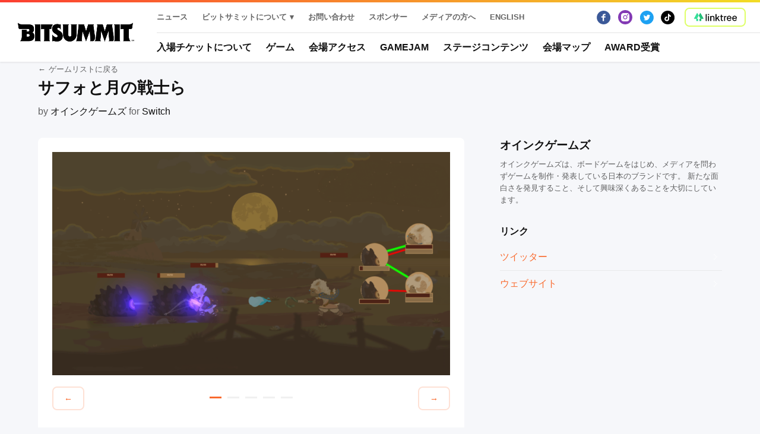

--- FILE ---
content_type: text/html; charset=UTF-8
request_url: https://bitsummit.org/2023/game/argus_safo_and_the_moon_warriors_ja/
body_size: 9020
content:
<!DOCTYPE html>
<!--[if lt IE 7 ]> <html class="ie ie6 ie-lt10 ie-lt9 ie-lt8 ie-lt7 no-js" lang="ja"> <![endif]-->
<!--[if IE 7 ]>    <html class="ie ie7 ie-lt10 ie-lt9 ie-lt8 no-js" lang="ja"> <![endif]-->
<!--[if IE 8 ]>    <html class="ie ie8 ie-lt10 ie-lt9 no-js" lang="ja"> <![endif]-->
<!--[if IE 9 ]>    <html class="ie ie9 ie-lt10 no-js" lang="ja"> <![endif]-->
<!--[if gt IE 9]><!-->
<html class="no-js" lang="ja"><!--<![endif]-->
<!-- the "no-js" class is for Modernizr. -->

<head id="www-sitename-com" data-template-set="html5-reset-wordpress-theme">

	<meta charset="UTF-8">

	<!-- Always force latest IE rendering engine (even in intranet) -->
	<!--[if IE ]>
	<meta http-equiv="X-UA-Compatible" content="IE=edge">
	<![endif]-->

	
	<title>サフォと月の戦士ら | BitSummit</title>

	<meta name="title" content="サフォと月の戦士ら | BitSummit">

	<!--Google will often use this as its description of your page/site. Make it good.-->
	<meta name="description" content="毎年京都で開催している日本最大級のインディーゲームの祭典 です / Japan’s Industry-Leading Independent Game Development Festival in Kyoto" />

	<link rel="stylesheet" type="text/css" href="https://bitsummit.org/2023/wp-content/themes/bitsummit/_/inc/slick/slick.css" />

	
	<meta name="Copyright" content="Copyright &copy; BitSummit 2026. All Rights Reserved.">

	<meta name="viewport" content="width=device-width, initial-scale=1.0 minimal-ui" /><meta name=”mobile-web-app-capable” content=”yes”><link rel="shortcut icon" sizes=”1024x1024” href="https://bitsummit.org/2023/wp-content/uploads/2020/06/favicon.ico" /><link rel="apple-touch-icon" href="https://bitsummit.org/2023/wp-content/uploads/2020/06/apple-touch-icon.png">
	<!-- Lea Verou's Prefix Free, lets you use only un-prefixed properties in yuor CSS files -->
	<script src="https://bitsummit.org/2023/wp-content/themes/bitsummit/_/js/prefixfree.min.js"></script>

	<!-- This is an un-minified, complete version of Modernizr.
		 Before you move to production, you should generate a custom build that only has the detects you need. -->
	<script src="https://bitsummit.org/2023/wp-content/themes/bitsummit/_/js/modernizr-2.8.0.dev.js"></script>

	<!-- Application-specific meta tags -->
	<meta name="application-name" content="BitSummit" /> <meta name="msapplication-TileColor" content="#ffd512" /> <meta name="msapplication-TileImage" content="https://bitsummit.org/2023/wp-content/uploads/2020/06/mstile-150x150-1.png" />
	<link rel="profile" href="http://gmpg.org/xfn/11" />
	<link rel="pingback" href="https://bitsummit.org/2023/xmlrpc.php" />

	<meta name='robots' content='max-image-preview:large' />
<link rel='dns-prefetch' href='//ajax.googleapis.com' />
<link rel="alternate" type="application/rss+xml" title="BitSummit &raquo; フィード" href="https://bitsummit.org/2023/feed/" />
<link rel="alternate" type="application/rss+xml" title="BitSummit &raquo; コメントフィード" href="https://bitsummit.org/2023/comments/feed/" />
<script type="text/javascript">
window._wpemojiSettings = {"baseUrl":"https:\/\/s.w.org\/images\/core\/emoji\/14.0.0\/72x72\/","ext":".png","svgUrl":"https:\/\/s.w.org\/images\/core\/emoji\/14.0.0\/svg\/","svgExt":".svg","source":{"concatemoji":"https:\/\/bitsummit.org\/2023\/wp-includes\/js\/wp-emoji-release.min.js?ver=6.1.1"}};
/*! This file is auto-generated */
!function(e,a,t){var n,r,o,i=a.createElement("canvas"),p=i.getContext&&i.getContext("2d");function s(e,t){var a=String.fromCharCode,e=(p.clearRect(0,0,i.width,i.height),p.fillText(a.apply(this,e),0,0),i.toDataURL());return p.clearRect(0,0,i.width,i.height),p.fillText(a.apply(this,t),0,0),e===i.toDataURL()}function c(e){var t=a.createElement("script");t.src=e,t.defer=t.type="text/javascript",a.getElementsByTagName("head")[0].appendChild(t)}for(o=Array("flag","emoji"),t.supports={everything:!0,everythingExceptFlag:!0},r=0;r<o.length;r++)t.supports[o[r]]=function(e){if(p&&p.fillText)switch(p.textBaseline="top",p.font="600 32px Arial",e){case"flag":return s([127987,65039,8205,9895,65039],[127987,65039,8203,9895,65039])?!1:!s([55356,56826,55356,56819],[55356,56826,8203,55356,56819])&&!s([55356,57332,56128,56423,56128,56418,56128,56421,56128,56430,56128,56423,56128,56447],[55356,57332,8203,56128,56423,8203,56128,56418,8203,56128,56421,8203,56128,56430,8203,56128,56423,8203,56128,56447]);case"emoji":return!s([129777,127995,8205,129778,127999],[129777,127995,8203,129778,127999])}return!1}(o[r]),t.supports.everything=t.supports.everything&&t.supports[o[r]],"flag"!==o[r]&&(t.supports.everythingExceptFlag=t.supports.everythingExceptFlag&&t.supports[o[r]]);t.supports.everythingExceptFlag=t.supports.everythingExceptFlag&&!t.supports.flag,t.DOMReady=!1,t.readyCallback=function(){t.DOMReady=!0},t.supports.everything||(n=function(){t.readyCallback()},a.addEventListener?(a.addEventListener("DOMContentLoaded",n,!1),e.addEventListener("load",n,!1)):(e.attachEvent("onload",n),a.attachEvent("onreadystatechange",function(){"complete"===a.readyState&&t.readyCallback()})),(e=t.source||{}).concatemoji?c(e.concatemoji):e.wpemoji&&e.twemoji&&(c(e.twemoji),c(e.wpemoji)))}(window,document,window._wpemojiSettings);
</script>
<style type="text/css">
img.wp-smiley,
img.emoji {
	display: inline !important;
	border: none !important;
	box-shadow: none !important;
	height: 1em !important;
	width: 1em !important;
	margin: 0 0.07em !important;
	vertical-align: -0.1em !important;
	background: none !important;
	padding: 0 !important;
}
</style>
	<link rel='stylesheet' id='wp-block-library-css' href='https://bitsummit.org/2023/wp-includes/css/dist/block-library/style.min.css?ver=6.1.1' type='text/css' media='all' />
<link rel='stylesheet' id='classic-theme-styles-css' href='https://bitsummit.org/2023/wp-includes/css/classic-themes.min.css?ver=1' type='text/css' media='all' />
<style id='global-styles-inline-css' type='text/css'>
body{--wp--preset--color--black: #000000;--wp--preset--color--cyan-bluish-gray: #abb8c3;--wp--preset--color--white: #ffffff;--wp--preset--color--pale-pink: #f78da7;--wp--preset--color--vivid-red: #cf2e2e;--wp--preset--color--luminous-vivid-orange: #ff6900;--wp--preset--color--luminous-vivid-amber: #fcb900;--wp--preset--color--light-green-cyan: #7bdcb5;--wp--preset--color--vivid-green-cyan: #00d084;--wp--preset--color--pale-cyan-blue: #8ed1fc;--wp--preset--color--vivid-cyan-blue: #0693e3;--wp--preset--color--vivid-purple: #9b51e0;--wp--preset--gradient--vivid-cyan-blue-to-vivid-purple: linear-gradient(135deg,rgba(6,147,227,1) 0%,rgb(155,81,224) 100%);--wp--preset--gradient--light-green-cyan-to-vivid-green-cyan: linear-gradient(135deg,rgb(122,220,180) 0%,rgb(0,208,130) 100%);--wp--preset--gradient--luminous-vivid-amber-to-luminous-vivid-orange: linear-gradient(135deg,rgba(252,185,0,1) 0%,rgba(255,105,0,1) 100%);--wp--preset--gradient--luminous-vivid-orange-to-vivid-red: linear-gradient(135deg,rgba(255,105,0,1) 0%,rgb(207,46,46) 100%);--wp--preset--gradient--very-light-gray-to-cyan-bluish-gray: linear-gradient(135deg,rgb(238,238,238) 0%,rgb(169,184,195) 100%);--wp--preset--gradient--cool-to-warm-spectrum: linear-gradient(135deg,rgb(74,234,220) 0%,rgb(151,120,209) 20%,rgb(207,42,186) 40%,rgb(238,44,130) 60%,rgb(251,105,98) 80%,rgb(254,248,76) 100%);--wp--preset--gradient--blush-light-purple: linear-gradient(135deg,rgb(255,206,236) 0%,rgb(152,150,240) 100%);--wp--preset--gradient--blush-bordeaux: linear-gradient(135deg,rgb(254,205,165) 0%,rgb(254,45,45) 50%,rgb(107,0,62) 100%);--wp--preset--gradient--luminous-dusk: linear-gradient(135deg,rgb(255,203,112) 0%,rgb(199,81,192) 50%,rgb(65,88,208) 100%);--wp--preset--gradient--pale-ocean: linear-gradient(135deg,rgb(255,245,203) 0%,rgb(182,227,212) 50%,rgb(51,167,181) 100%);--wp--preset--gradient--electric-grass: linear-gradient(135deg,rgb(202,248,128) 0%,rgb(113,206,126) 100%);--wp--preset--gradient--midnight: linear-gradient(135deg,rgb(2,3,129) 0%,rgb(40,116,252) 100%);--wp--preset--duotone--dark-grayscale: url('#wp-duotone-dark-grayscale');--wp--preset--duotone--grayscale: url('#wp-duotone-grayscale');--wp--preset--duotone--purple-yellow: url('#wp-duotone-purple-yellow');--wp--preset--duotone--blue-red: url('#wp-duotone-blue-red');--wp--preset--duotone--midnight: url('#wp-duotone-midnight');--wp--preset--duotone--magenta-yellow: url('#wp-duotone-magenta-yellow');--wp--preset--duotone--purple-green: url('#wp-duotone-purple-green');--wp--preset--duotone--blue-orange: url('#wp-duotone-blue-orange');--wp--preset--font-size--small: 13px;--wp--preset--font-size--medium: 20px;--wp--preset--font-size--large: 36px;--wp--preset--font-size--x-large: 42px;--wp--preset--spacing--20: 0.44rem;--wp--preset--spacing--30: 0.67rem;--wp--preset--spacing--40: 1rem;--wp--preset--spacing--50: 1.5rem;--wp--preset--spacing--60: 2.25rem;--wp--preset--spacing--70: 3.38rem;--wp--preset--spacing--80: 5.06rem;}:where(.is-layout-flex){gap: 0.5em;}body .is-layout-flow > .alignleft{float: left;margin-inline-start: 0;margin-inline-end: 2em;}body .is-layout-flow > .alignright{float: right;margin-inline-start: 2em;margin-inline-end: 0;}body .is-layout-flow > .aligncenter{margin-left: auto !important;margin-right: auto !important;}body .is-layout-constrained > .alignleft{float: left;margin-inline-start: 0;margin-inline-end: 2em;}body .is-layout-constrained > .alignright{float: right;margin-inline-start: 2em;margin-inline-end: 0;}body .is-layout-constrained > .aligncenter{margin-left: auto !important;margin-right: auto !important;}body .is-layout-constrained > :where(:not(.alignleft):not(.alignright):not(.alignfull)){max-width: var(--wp--style--global--content-size);margin-left: auto !important;margin-right: auto !important;}body .is-layout-constrained > .alignwide{max-width: var(--wp--style--global--wide-size);}body .is-layout-flex{display: flex;}body .is-layout-flex{flex-wrap: wrap;align-items: center;}body .is-layout-flex > *{margin: 0;}:where(.wp-block-columns.is-layout-flex){gap: 2em;}.has-black-color{color: var(--wp--preset--color--black) !important;}.has-cyan-bluish-gray-color{color: var(--wp--preset--color--cyan-bluish-gray) !important;}.has-white-color{color: var(--wp--preset--color--white) !important;}.has-pale-pink-color{color: var(--wp--preset--color--pale-pink) !important;}.has-vivid-red-color{color: var(--wp--preset--color--vivid-red) !important;}.has-luminous-vivid-orange-color{color: var(--wp--preset--color--luminous-vivid-orange) !important;}.has-luminous-vivid-amber-color{color: var(--wp--preset--color--luminous-vivid-amber) !important;}.has-light-green-cyan-color{color: var(--wp--preset--color--light-green-cyan) !important;}.has-vivid-green-cyan-color{color: var(--wp--preset--color--vivid-green-cyan) !important;}.has-pale-cyan-blue-color{color: var(--wp--preset--color--pale-cyan-blue) !important;}.has-vivid-cyan-blue-color{color: var(--wp--preset--color--vivid-cyan-blue) !important;}.has-vivid-purple-color{color: var(--wp--preset--color--vivid-purple) !important;}.has-black-background-color{background-color: var(--wp--preset--color--black) !important;}.has-cyan-bluish-gray-background-color{background-color: var(--wp--preset--color--cyan-bluish-gray) !important;}.has-white-background-color{background-color: var(--wp--preset--color--white) !important;}.has-pale-pink-background-color{background-color: var(--wp--preset--color--pale-pink) !important;}.has-vivid-red-background-color{background-color: var(--wp--preset--color--vivid-red) !important;}.has-luminous-vivid-orange-background-color{background-color: var(--wp--preset--color--luminous-vivid-orange) !important;}.has-luminous-vivid-amber-background-color{background-color: var(--wp--preset--color--luminous-vivid-amber) !important;}.has-light-green-cyan-background-color{background-color: var(--wp--preset--color--light-green-cyan) !important;}.has-vivid-green-cyan-background-color{background-color: var(--wp--preset--color--vivid-green-cyan) !important;}.has-pale-cyan-blue-background-color{background-color: var(--wp--preset--color--pale-cyan-blue) !important;}.has-vivid-cyan-blue-background-color{background-color: var(--wp--preset--color--vivid-cyan-blue) !important;}.has-vivid-purple-background-color{background-color: var(--wp--preset--color--vivid-purple) !important;}.has-black-border-color{border-color: var(--wp--preset--color--black) !important;}.has-cyan-bluish-gray-border-color{border-color: var(--wp--preset--color--cyan-bluish-gray) !important;}.has-white-border-color{border-color: var(--wp--preset--color--white) !important;}.has-pale-pink-border-color{border-color: var(--wp--preset--color--pale-pink) !important;}.has-vivid-red-border-color{border-color: var(--wp--preset--color--vivid-red) !important;}.has-luminous-vivid-orange-border-color{border-color: var(--wp--preset--color--luminous-vivid-orange) !important;}.has-luminous-vivid-amber-border-color{border-color: var(--wp--preset--color--luminous-vivid-amber) !important;}.has-light-green-cyan-border-color{border-color: var(--wp--preset--color--light-green-cyan) !important;}.has-vivid-green-cyan-border-color{border-color: var(--wp--preset--color--vivid-green-cyan) !important;}.has-pale-cyan-blue-border-color{border-color: var(--wp--preset--color--pale-cyan-blue) !important;}.has-vivid-cyan-blue-border-color{border-color: var(--wp--preset--color--vivid-cyan-blue) !important;}.has-vivid-purple-border-color{border-color: var(--wp--preset--color--vivid-purple) !important;}.has-vivid-cyan-blue-to-vivid-purple-gradient-background{background: var(--wp--preset--gradient--vivid-cyan-blue-to-vivid-purple) !important;}.has-light-green-cyan-to-vivid-green-cyan-gradient-background{background: var(--wp--preset--gradient--light-green-cyan-to-vivid-green-cyan) !important;}.has-luminous-vivid-amber-to-luminous-vivid-orange-gradient-background{background: var(--wp--preset--gradient--luminous-vivid-amber-to-luminous-vivid-orange) !important;}.has-luminous-vivid-orange-to-vivid-red-gradient-background{background: var(--wp--preset--gradient--luminous-vivid-orange-to-vivid-red) !important;}.has-very-light-gray-to-cyan-bluish-gray-gradient-background{background: var(--wp--preset--gradient--very-light-gray-to-cyan-bluish-gray) !important;}.has-cool-to-warm-spectrum-gradient-background{background: var(--wp--preset--gradient--cool-to-warm-spectrum) !important;}.has-blush-light-purple-gradient-background{background: var(--wp--preset--gradient--blush-light-purple) !important;}.has-blush-bordeaux-gradient-background{background: var(--wp--preset--gradient--blush-bordeaux) !important;}.has-luminous-dusk-gradient-background{background: var(--wp--preset--gradient--luminous-dusk) !important;}.has-pale-ocean-gradient-background{background: var(--wp--preset--gradient--pale-ocean) !important;}.has-electric-grass-gradient-background{background: var(--wp--preset--gradient--electric-grass) !important;}.has-midnight-gradient-background{background: var(--wp--preset--gradient--midnight) !important;}.has-small-font-size{font-size: var(--wp--preset--font-size--small) !important;}.has-medium-font-size{font-size: var(--wp--preset--font-size--medium) !important;}.has-large-font-size{font-size: var(--wp--preset--font-size--large) !important;}.has-x-large-font-size{font-size: var(--wp--preset--font-size--x-large) !important;}
.wp-block-navigation a:where(:not(.wp-element-button)){color: inherit;}
:where(.wp-block-columns.is-layout-flex){gap: 2em;}
.wp-block-pullquote{font-size: 1.5em;line-height: 1.6;}
</style>
<link rel='stylesheet' id='contact-form-7-css' href='https://bitsummit.org/2023/wp-content/plugins/contact-form-7/includes/css/styles.css?ver=5.3.2' type='text/css' media='all' />
<link rel='stylesheet' id='searchandfilter-css' href='https://bitsummit.org/2023/wp-content/plugins/search-filter/style.css?ver=1' type='text/css' media='all' />
<link rel='stylesheet' id='search-filter-plugin-styles-css' href='https://bitsummit.org/2023/wp-content/plugins/search-filter-pro/public/assets/css/search-filter.min.css?ver=2.4.6' type='text/css' media='all' />
<link rel='stylesheet' id='jquery-ui-smoothness-css' href='https://bitsummit.org/2023/wp-content/plugins/contact-form-7/includes/js/jquery-ui/themes/smoothness/jquery-ui.min.css?ver=1.11.4' type='text/css' media='screen' />
<script type='text/javascript' src='https://ajax.googleapis.com/ajax/libs/jquery/1.10.1/jquery.min.js?ver=6.1.1' id='jquery-js'></script>
<script type='text/javascript' id='search-filter-plugin-build-js-extra'>
/* <![CDATA[ */
var SF_LDATA = {"ajax_url":"https:\/\/bitsummit.org\/2023\/wp-admin\/admin-ajax.php","home_url":"https:\/\/bitsummit.org\/2023\/"};
/* ]]> */
</script>
<script type='text/javascript' src='https://bitsummit.org/2023/wp-content/plugins/search-filter-pro/public/assets/js/search-filter-build.min.js?ver=2.4.6' id='search-filter-plugin-build-js'></script>
<script type='text/javascript' src='https://bitsummit.org/2023/wp-content/plugins/search-filter-pro/public/assets/js/chosen.jquery.min.js?ver=2.4.6' id='search-filter-plugin-chosen-js'></script>
<link rel="https://api.w.org/" href="https://bitsummit.org/2023/wp-json/" /><link rel="EditURI" type="application/rsd+xml" title="RSD" href="https://bitsummit.org/2023/xmlrpc.php?rsd" />
<link rel="wlwmanifest" type="application/wlwmanifest+xml" href="https://bitsummit.org/2023/wp-includes/wlwmanifest.xml" />
<meta name="generator" content="WordPress 6.1.1" />
<link rel="canonical" href="https://bitsummit.org/2023/game/argus_safo_and_the_moon_warriors_ja/" />
<link rel='shortlink' href='https://bitsummit.org/2023/?p=16637' />
<link rel="alternate" type="application/json+oembed" href="https://bitsummit.org/2023/wp-json/oembed/1.0/embed?url=https%3A%2F%2Fbitsummit.org%2F2023%2Fgame%2Fargus_safo_and_the_moon_warriors_ja%2F" />
<link rel="alternate" type="text/xml+oembed" href="https://bitsummit.org/2023/wp-json/oembed/1.0/embed?url=https%3A%2F%2Fbitsummit.org%2F2023%2Fgame%2Fargus_safo_and_the_moon_warriors_ja%2F&#038;format=xml" />
<style type="text/css">.recentcomments a{display:inline !important;padding:0 !important;margin:0 !important;}</style>	<!-- Global site tag (gtag.js) - Google Analytics -->
	<script async src="https://www.googletagmanager.com/gtag/js?id=G-XTE90MWNLT"></script>
	<script>
		window.dataLayer = window.dataLayer || [];

		function gtag() {
			dataLayer.push(arguments);
		}
		gtag('js', new Date());

		gtag('config', 'G-XTE90MWNLT');
	</script>
	<!--test-->
	<link rel="stylesheet" id="style-style-css" href="https://bitsummit.org/2023/wp-content/themes/bitsummit/css/style.css?20260121104646" type="text/css" media="all">
</head>

<body class="games-template-default single single-games postid-16637">

	<header class="site-header">
		<div class="site-header-inner">
			<div class="site-header-item site-header-brand">
				<a href="https://bitsummit.org/2023" class="logo-wrap">
					<img src="https://bitsummit.org/2023/wp-content/themes/bitsummit/images/logo.png" width="200" alt="BitSummit 2019" />
				</a>
			</div>
			<div class="site-header-item site-header-nav hidden-up-to-tablet-wide">
				<div class="site-header-row">
					<div class="site-header-item">
						<nav class="site-nav site-nav-global">
						<div class="menu-global-nav-jp-container"><ul id="menu-global-nav-jp" class="menu"><li id="menu-item-357" class="menu-item menu-item-type-post_type menu-item-object-page menu-item-357"><a title="						" href="https://bitsummit.org/2023/%e3%83%8b%e3%83%a5%e3%83%bc%e3%82%b9/">ニュース</a></li>
<li id="menu-item-7641" class="menu-item menu-item-type-custom menu-item-object-custom menu-item-has-children menu-item-7641"><a href="#">ビットサミットについて</a>
<ul class="sub-menu">
	<li id="menu-item-352" class="menu-item menu-item-type-post_type menu-item-object-page menu-item-352"><a title="						" href="https://bitsummit.org/2023/about/">京都ビットサミットについて</a></li>
	<li id="menu-item-7909" class="menu-item menu-item-type-post_type menu-item-object-page menu-item-7909"><a href="https://bitsummit.org/2023/en/bitsummit-7-spirits-in-pictures/">BitSummit 7 Spirits in Pictures</a></li>
	<li id="menu-item-7640" class="menu-item menu-item-type-post_type menu-item-object-page menu-item-7640"><a href="https://bitsummit.org/2023/bitsummit-roadshow%e3%81%ab%e3%81%a4%e3%81%84%e3%81%a6/">BitSummit Roadshowについて</a></li>
</ul>
</li>
<li id="menu-item-316" class="menu-item menu-item-type-post_type menu-item-object-page menu-item-316"><a title="						" href="https://bitsummit.org/2023/contact/">お問い合わせ</a></li>
<li id="menu-item-332" class="menu-item menu-item-type-post_type menu-item-object-page menu-item-332"><a title="						" href="https://bitsummit.org/2023/%e3%82%b9%e3%83%9d%e3%83%b3%e3%82%b5%e3%83%bc/">スポンサー</a></li>
<li id="menu-item-7908" class="menu-item menu-item-type-post_type menu-item-object-page menu-item-7908"><a href="https://bitsummit.org/2023/%e5%a0%b1%e9%81%93%e9%96%a2%e4%bf%82/">メディアの方へ</a></li>
<li id="menu-item-339-en" class="lang-item lang-item-20 lang-item-en no-translation lang-item-first menu-item menu-item-type-custom menu-item-object-custom menu-item-339-en"><a href="https://bitsummit.org/2023/en/" hreflang="en-US" lang="en-US">English</a></li>
</ul></div>
						</nav>
					</div>
					<div class="site-header-item site-header-item-push">
						<nav class="site-nav">
							<div class="site-nav-item site-nav-social">
								<a href="https://www.facebook.com/Bitsummit/" class="ui-reset site-nav-link">
  <img src="https://bitsummit.org/2023/wp-content/themes/bitsummit/images/social/facebook.svg" width="24" alt="Facebook"/>
</a>
<a href="https://www.instagram.com/bitsummit/" class="ui-reset site-nav-link">
  <img src="https://bitsummit.org/2023/wp-content/themes/bitsummit/images/social/instagram.svg" width="24" alt="Facebook"/>
</a>
<a href="https://twitter.com/bitsummitjp" class="ui-reset site-nav-link">
  <img src="https://bitsummit.org/2023/wp-content/themes/bitsummit/images/social/twitter.svg" width="24" alt="Facebook"/>
</a>
<a href="https://www.tiktok.com/@bitsummit?lang=ja-JP" class="ui-reset site-nav-link">
  <img src="https://bitsummit.org/2023/wp-content/themes/bitsummit/images/social/tiktok.svg" width="24" alt="Facebook"/>
</a>
							</div>
							<a class="button-linktree ui-reset" href="http://linktr.ee/bitsummit" target="_blank">
								<img class="icon" src="https://bitsummit.org/2023/wp-content/themes/bitsummit/images/linktree.jpg" height="20px">
							</a>
						</nav>
					</div>
				</div>
				<div class="site-header-row">
					<div class="site-header-item">
						<nav class="site-nav site-nav-event">
							<div class="menu-event-menu-jp-container"><ul id="menu-event-menu-jp" class="menu"><li id="menu-item-16574" class="menu-item menu-item-type-post_type menu-item-object-page menu-item-16574"><a href="https://bitsummit.org/2023/ticket/">入場チケットについて</a></li>
<li id="menu-item-16588" class="menu-item menu-item-type-post_type menu-item-object-page menu-item-16588"><a href="https://bitsummit.org/2023/games-2/">ゲーム</a></li>
<li id="menu-item-14543" class="menu-item menu-item-type-post_type menu-item-object-page menu-item-14543"><a href="https://bitsummit.org/2023/access/">会場アクセス</a></li>
<li id="menu-item-17218" class="menu-item menu-item-type-custom menu-item-object-custom menu-item-17218"><a href="https://bitsummit.org/gamejam2023/">Gamejam</a></li>
<li id="menu-item-18691" class="menu-item menu-item-type-custom menu-item-object-custom menu-item-18691"><a href="https://bitsummit.org/11th">ステージコンテンツ</a></li>
<li id="menu-item-19207" class="menu-item menu-item-type-post_type menu-item-object-page menu-item-19207"><a href="https://bitsummit.org/2023/venue_map/">会場マップ</a></li>
<li id="menu-item-19453" class="menu-item menu-item-type-post_type menu-item-object-page menu-item-19453"><a href="https://bitsummit.org/2023/awards/">Award受賞</a></li>
</ul></div>						</nav>
					</div>
				</div>
			</div>
			<div class="site-header-item side-menu-toggle-wrap hidden-from-tablet-wide">
				<button class="button side-menu-toggle">
					メニュー				</button>
			</div>
		</div>
		<div class="side-menu">
			<div class="side-menu-inner">
				<nav class="site-nav">
					<h6 class="site-nav-title">BITSUMMIT 2023</h6>
					<div class="menu-event-menu-jp-container"><ul id="menu-event-menu-jp-1" class="menu"><li class="menu-item menu-item-type-post_type menu-item-object-page menu-item-16574"><a href="https://bitsummit.org/2023/ticket/">入場チケットについて</a></li>
<li class="menu-item menu-item-type-post_type menu-item-object-page menu-item-16588"><a href="https://bitsummit.org/2023/games-2/">ゲーム</a></li>
<li class="menu-item menu-item-type-post_type menu-item-object-page menu-item-14543"><a href="https://bitsummit.org/2023/access/">会場アクセス</a></li>
<li class="menu-item menu-item-type-custom menu-item-object-custom menu-item-17218"><a href="https://bitsummit.org/gamejam2023/">Gamejam</a></li>
<li class="menu-item menu-item-type-custom menu-item-object-custom menu-item-18691"><a href="https://bitsummit.org/11th">ステージコンテンツ</a></li>
<li class="menu-item menu-item-type-post_type menu-item-object-page menu-item-19207"><a href="https://bitsummit.org/2023/venue_map/">会場マップ</a></li>
<li class="menu-item menu-item-type-post_type menu-item-object-page menu-item-19453"><a href="https://bitsummit.org/2023/awards/">Award受賞</a></li>
</ul></div>				</nav>
				<nav class="site-nav">
					<h6 class="site-nav-title">MORE</h6>
					<div class="menu-global-nav-jp-container"><ul id="menu-global-nav-jp-1" class="menu"><li class="menu-item menu-item-type-post_type menu-item-object-page menu-item-357"><a title="						" href="https://bitsummit.org/2023/%e3%83%8b%e3%83%a5%e3%83%bc%e3%82%b9/">ニュース</a></li>
<li class="menu-item menu-item-type-custom menu-item-object-custom menu-item-has-children menu-item-7641"><a href="#">ビットサミットについて</a>
<ul class="sub-menu">
	<li class="menu-item menu-item-type-post_type menu-item-object-page menu-item-352"><a title="						" href="https://bitsummit.org/2023/about/">京都ビットサミットについて</a></li>
	<li class="menu-item menu-item-type-post_type menu-item-object-page menu-item-7909"><a href="https://bitsummit.org/2023/en/bitsummit-7-spirits-in-pictures/">BitSummit 7 Spirits in Pictures</a></li>
	<li class="menu-item menu-item-type-post_type menu-item-object-page menu-item-7640"><a href="https://bitsummit.org/2023/bitsummit-roadshow%e3%81%ab%e3%81%a4%e3%81%84%e3%81%a6/">BitSummit Roadshowについて</a></li>
</ul>
</li>
<li class="menu-item menu-item-type-post_type menu-item-object-page menu-item-316"><a title="						" href="https://bitsummit.org/2023/contact/">お問い合わせ</a></li>
<li class="menu-item menu-item-type-post_type menu-item-object-page menu-item-332"><a title="						" href="https://bitsummit.org/2023/%e3%82%b9%e3%83%9d%e3%83%b3%e3%82%b5%e3%83%bc/">スポンサー</a></li>
<li class="menu-item menu-item-type-post_type menu-item-object-page menu-item-7908"><a href="https://bitsummit.org/2023/%e5%a0%b1%e9%81%93%e9%96%a2%e4%bf%82/">メディアの方へ</a></li>
<li class="lang-item lang-item-20 lang-item-en no-translation lang-item-first menu-item menu-item-type-custom menu-item-object-custom menu-item-339-en"><a href="https://bitsummit.org/2023/en/" hreflang="en-US" lang="en-US">English</a></li>
</ul></div>				</nav>
				<nav class="site-nav">
					<a class="button-linktree ui-reset" href="http://linktr.ee/bitsummit" target="_blank">
						<img class="icon" src="https://bitsummit.org/2023/wp-content/themes/bitsummit/images/linktree.jpg" height="20px">
					</a>
					<div class="site-nav-item site-nav-social">
						<a href="https://www.facebook.com/Bitsummit/" class="ui-reset site-nav-link">
  <img src="https://bitsummit.org/2023/wp-content/themes/bitsummit/images/social/facebook.svg" width="24" alt="Facebook"/>
</a>
<a href="https://www.instagram.com/bitsummit/" class="ui-reset site-nav-link">
  <img src="https://bitsummit.org/2023/wp-content/themes/bitsummit/images/social/instagram.svg" width="24" alt="Facebook"/>
</a>
<a href="https://twitter.com/bitsummitjp" class="ui-reset site-nav-link">
  <img src="https://bitsummit.org/2023/wp-content/themes/bitsummit/images/social/twitter.svg" width="24" alt="Facebook"/>
</a>
<a href="https://www.tiktok.com/@bitsummit?lang=ja-JP" class="ui-reset site-nav-link">
  <img src="https://bitsummit.org/2023/wp-content/themes/bitsummit/images/social/tiktok.svg" width="24" alt="Facebook"/>
</a>
					</div>
				</nav>
			</div>
		</div>

	</header>
<div class="wrapper">
  <div class="container">
    <article class="post class="post-16637 games type-games status-publish hentry platform-switch-ja genre-adventure-ja genre-rpg-ja edition-1097"" id="post-16637">
              <div class="post-header post-header-in-layout-sidebar">
          <a class="button-back" href="
            https://bitsummit.org/2023/games-2/">ゲームリストに戻る          </a>
          <h1 class="post-title">サフォと月の戦士ら</h1>
          <p>
            <span class="ts-color-quiet">by</span>
            <span>オインクゲームズ</span>
            <span class="ts-color-quiet">for</span>
            <span class="label">Switch</span>          </p>
        </article>
        <div class="layout">
          <div class="layout-col-main">
            <div class="post-body">
              <div class="post-content">
                <div class="block-md">
                  <div class="card">
                    <div class="slideshow slideshow-single-item">
                                            <div><img src="https://bitsummit.org/2023/wp-content/uploads/2023/05/argus_ss01-1024x574.png"></div><div><img src="https://bitsummit.org/2023/wp-content/uploads/2023/05/argus_ss02-1024x574.png"></div><div><img src="https://bitsummit.org/2023/wp-content/uploads/2023/05/argus_ss03-1024x574.png"></div><div><img src="https://bitsummit.org/2023/wp-content/uploads/2023/05/argus_ss04-1024x574.png"></div><div><img src="https://bitsummit.org/2023/wp-content/uploads/2023/05/argus_ss05-1024x574.png"></div>                    </div>
                    <div class="block-md">
                      <h3 class="section-title">タイプ</h3>
                      <p class="game-genre">
                        <span>Adventure</span><span>RPG</span>                      </p>
                    </div>
                    <div class="block-md">
                      <h3 class="section-title">DESCRIPTION</h3>
                      <span><p>突如太陽が昇らなくなった世界。ラノー島の王子サフォが、さまざまな能力を持った戦士たちとともに、怪物の軍団にさらわれた姉を取り戻しにゆく。独特な世界観とグラフィックが特徴の、戦略バトルRPGです。</p>
</span>
                    </div>
                    <div class="block-md">
                      <h3 class="section-title">発売日</h3>
                      <span>
                        未定                      </span>
                    </div>
                    <div class="block-md">
                      <h3 class="section-title">ブース番号</h3>
                      <span>
                        未定                      </span>
                    </div> 
                                        <div class="block-md">
                      <a class="button button-bordered" href="">
                        VISIT WEBSITE                      </a>
                    </div>
                  </div>
                </div>
              </div>
            </div>
          </div>
          <aside class="layout-col-sidebar">
            <div class="sidebar">
                            <div class="block-md">
                <h3 style="margin-bottom: 10px;">
                  オインクゲームズ                </h3>
                <p class="game-dev-bio">
                  オインクゲームズは、ボードゲームをはじめ、メディアを問わずゲームを制作・発表している日本のブランドです。 新たな面白さを発見すること、そして興味深くあることを大切にしています。                </p>
              </div>
              <div class="block-md">
                <h4 class="no-border">リンク</h4>
                <div class="list-group">
                                                        <div class="list-group-item">
                      <div class="list-group-item-body">
                        <a class="ui-reset" href="https://twitter.com/oinkgms">
                          ツイッター                        </a>
                      </div>
                      <div class="list-group-item-push">
                        <img class="list-group-breathe-right" src="https://bitsummit.org/2023/wp-content/themes/bitsummit/images/stylesheets/caret-right.svg"/>
                      </div>
                    </div>
                                                        <div class="list-group-item">
                      <div class="list-group-item-body">
                        <a class="ui-reset" href="https://oinkgames.com">
                          ウェブサイト                        </a>
                      </div>
                      <div class="list-group-item-push">
                        <img class="list-group-breathe-right" src="https://bitsummit.org/2023/wp-content/themes/bitsummit/images/stylesheets/caret-right.svg"/>
                      </div>
                    </div>
                                  </div>
              </div>
            </div>
          </aside>
        </div>
                </article>
  </div>
</div>

	<footer class="site-footer" role="contentinfo" id="footer">
    <div class="site-footer-copyright ts-align-center">
      <div class="container">
        <small class="ts-color-quiet">
          BitSummit © Copyright 2023. All rights reserved. The BitSummit Organization Committee.        </small>
      </div>
    </div>
	</footer>

	<script type='text/javascript' id='contact-form-7-js-extra'>
/* <![CDATA[ */
var wpcf7 = {"apiSettings":{"root":"https:\/\/bitsummit.org\/2023\/wp-json\/contact-form-7\/v1","namespace":"contact-form-7\/v1"},"jqueryUi":"1"};
/* ]]> */
</script>
<script type='text/javascript' src='https://bitsummit.org/2023/wp-content/plugins/contact-form-7/includes/js/scripts.js?ver=5.3.2' id='contact-form-7-js'></script>
<script type='text/javascript' src='https://bitsummit.org/2023/wp-includes/js/jquery/ui/core.min.js?ver=1.13.2' id='jquery-ui-core-js'></script>
<script type='text/javascript' src='https://bitsummit.org/2023/wp-includes/js/jquery/ui/datepicker.min.js?ver=1.13.2' id='jquery-ui-datepicker-js'></script>
<script type='text/javascript' id='jquery-ui-datepicker-js-after'>
jQuery(function(jQuery){jQuery.datepicker.setDefaults({"closeText":"\u9589\u3058\u308b","currentText":"\u4eca\u65e5","monthNames":["1\u6708","2\u6708","3\u6708","4\u6708","5\u6708","6\u6708","7\u6708","8\u6708","9\u6708","10\u6708","11\u6708","12\u6708"],"monthNamesShort":["1\u6708","2\u6708","3\u6708","4\u6708","5\u6708","6\u6708","7\u6708","8\u6708","9\u6708","10\u6708","11\u6708","12\u6708"],"nextText":"\u6b21","prevText":"\u524d","dayNames":["\u65e5\u66dc\u65e5","\u6708\u66dc\u65e5","\u706b\u66dc\u65e5","\u6c34\u66dc\u65e5","\u6728\u66dc\u65e5","\u91d1\u66dc\u65e5","\u571f\u66dc\u65e5"],"dayNamesShort":["\u65e5","\u6708","\u706b","\u6c34","\u6728","\u91d1","\u571f"],"dayNamesMin":["\u65e5","\u6708","\u706b","\u6c34","\u6728","\u91d1","\u571f"],"dateFormat":"MM d, yy","firstDay":1,"isRTL":false});});
</script>
<script type='text/javascript' src='https://bitsummit.org/2023/wp-content/plugins/page-links-to/dist/new-tab.js?ver=3.3.5' id='page-links-to-js'></script>
<script type='text/javascript' src='https://bitsummit.org/2023/wp-includes/js/jquery/ui/controlgroup.min.js?ver=1.13.2' id='jquery-ui-controlgroup-js'></script>
<script type='text/javascript' src='https://bitsummit.org/2023/wp-includes/js/jquery/ui/checkboxradio.min.js?ver=1.13.2' id='jquery-ui-checkboxradio-js'></script>
<script type='text/javascript' src='https://bitsummit.org/2023/wp-includes/js/jquery/ui/button.min.js?ver=1.13.2' id='jquery-ui-button-js'></script>
<script type='text/javascript' src='https://bitsummit.org/2023/wp-includes/js/jquery/ui/spinner.min.js?ver=1.13.2' id='jquery-ui-spinner-js'></script>
<script type="text/javascript">(function() {
				var expirationDate = new Date();
				expirationDate.setTime( expirationDate.getTime() + 31536000 * 1000 );
				document.cookie = "pll_language=ja; expires=" + expirationDate.toUTCString() + "; path=/2023/; secure; SameSite=Lax";
			}());</script>

<!-- jQuery is called via the WordPress-friendly way via functions.php -->


<!-- this is where we put our custom functions -->
<script src="https://bitsummit.org/2023/wp-content/themes/bitsummit/_/js/functions.js"></script>

<!-- Global site tag (gtag.js) - Google Analytics -->
<script async src="https://www.googletagmanager.com/gtag/js?id=UA-139978800-1"></script>
<script>
  window.dataLayer = window.dataLayer || [];
  function gtag(){dataLayer.push(arguments);}
  gtag('js', new Date());

  gtag('config', 'UA-139978800-1');
</script>



<script type="text/javascript" src="https://bitsummit.org/2023/wp-content/themes/bitsummit/_/inc/slick/slick.min.js"></script>

<!--クリッカブルのレスポンシブ-->
<script src="https://cdnjs.cloudflare.com/ajax/libs/image-map-resizer/1.0.10/js/imageMapResizer.min.js"></script>
<script>
  imageMapResize();
</script>



</body>

</html>


--- FILE ---
content_type: text/css
request_url: https://bitsummit.org/2023/wp-content/themes/bitsummit/css/style.css?20260121104646
body_size: 12847
content:
/*@import url('https://fonts.googleapis.com/css2?family=Noto+Sans+JP:wght@400;500;700;900&display=swap');*/
/*
 Theme Name: BitSummit
 Description: Theme & Website for BitSummit
 Author: @mx3m
 Author URI: http://mx3m.github.io
 Version: 1.0
 */
/*! normalize.css v8.0.0 | MIT License | github.com/necolas/normalize.css */
/* Document
 ========================================================================== */
/**
 * 1. Correct the line height in all browsers.
 * 2. Prevent adjustments of font size after orientation changes in iOS.
 */
html {
  line-height: 1.15;
  /* 1 */
  -webkit-text-size-adjust: 100%;
  /* 2 */
}
/* Sections
 ========================================================================== */
/**
 * Remove the margin in all browsers.
 */
body {
  margin: 0;
}
/**
 * Correct the font size and margin on `h1` elements within `section` and
 * `article` contexts in Chrome, Firefox, and Safari.
 */
h1 {
  font-size: 2em;
  margin: 0.67em 0;
}
/* Grouping content
 ========================================================================== */
/**
 * 1. Add the correct box sizing in Firefox.
 * 2. Show the overflow in Edge and IE.
 */
hr {
  box-sizing: content-box;
  /* 1 */
  height: 0;
  /* 1 */
  overflow: visible;
  /* 2 */
}
/**
 * 1. Correct the inheritance and scaling of font size in all browsers.
 * 2. Correct the odd `em` font sizing in all browsers.
 */
pre {
  font-family: monospace, monospace;
  /* 1 */
  font-size: 1em;
  /* 2 */
}
/* Text-level semantics
 ========================================================================== */
/**
 * Remove the gray background on active links in IE 10.
 */
a {
  background-color: transparent;
}
/**
 * 1. Remove the bottom border in Chrome 57-
 * 2. Add the correct text decoration in Chrome, Edge, IE, Opera, and Safari.
 */
abbr[title] {
  border-bottom: none;
  /* 1 */
  text-decoration: underline;
  /* 2 */
  text-decoration: underline dotted;
  /* 2 */
}
/**
 * Add the correct font weight in Chrome, Edge, and Safari.
 */
b, strong {
  font-weight: bolder;
}
/**
 * 1. Correct the inheritance and scaling of font size in all browsers.
 * 2. Correct the odd `em` font sizing in all browsers.
 */
code, kbd, samp {
  font-family: monospace, monospace;
  /* 1 */
  font-size: 1em;
  /* 2 */
}
/**
 * Add the correct font size in all browsers.
 */
small {
  font-size: 80%;
}
/**
 * Prevent `sub` and `sup` elements from affecting the line height in
 * all browsers.
 */
sub, sup {
  font-size: 75%;
  line-height: 0;
  position: relative;
  vertical-align: baseline;
}
sub {
  bottom: -0.25em;
}
sup {
  top: -0.5em;
}
/* Embedded content
 ========================================================================== */
/**
 * Remove the border on images inside links in IE 10.
 */
img {
  border-style: none;
}
/* Forms
 ========================================================================== */
/**
 * 1. Change the font styles in all browsers.
 * 2. Remove the margin in Firefox and Safari.
 */
button, input, optgroup, select, textarea {
  font-family: inherit;
  /* 1 */
  font-size: 100%;
  /* 1 */
  line-height: 1.15;
  /* 1 */
  margin: 0;
  /* 2 */
}
/**
 * Show the overflow in IE.
 * 1. Show the overflow in Edge.
 */
button, input {
  /* 1 */
  overflow: visible;
}
/**
 * Remove the inheritance of text transform in Edge, Firefox, and IE.
 * 1. Remove the inheritance of text transform in Firefox.
 */
button, select {
  /* 1 */
  text-transform: none;
}
/**
 * Correct the inability to style clickable types in iOS and Safari.
 */
button, [type="button"], [type="reset"], [type="submit"] {
  -webkit-appearance: button;
}
/**
 * Remove the inner border and padding in Firefox.
 */
button::-moz-focus-inner, [type="button"]::-moz-focus-inner, [type="reset"]::-moz-focus-inner, [type="submit"]::-moz-focus-inner {
  border-style: none;
  padding: 0;
}
/**
 * Restore the focus styles unset by the previous rule.
 */
button:-moz-focusring, [type="button"]:-moz-focusring, [type="reset"]:-moz-focusring, [type="submit"]:-moz-focusring {
  outline: 1px dotted ButtonText;
}
/**
 * Correct the padding in Firefox.
 */
fieldset {
  padding: 0.35em 0.75em 0.625em;
}
/**
 * 1. Correct the text wrapping in Edge and IE.
 * 2. Correct the color inheritance from `fieldset` elements in IE.
 * 3. Remove the padding so developers are not caught out when they zero out
 *    `fieldset` elements in all browsers.
 */
legend {
  box-sizing: border-box;
  /* 1 */
  color: inherit;
  /* 2 */
  display: table;
  /* 1 */
  max-width: 100%;
  /* 1 */
  padding: 0;
  /* 3 */
  white-space: normal;
  /* 1 */
}
/**
 * Add the correct vertical alignment in Chrome, Firefox, and Opera.
 */
progress {
  vertical-align: baseline;
}
/**
 * Remove the default vertical scrollbar in IE 10+.
 */
textarea {
  overflow: auto;
}
/**
 * 1. Add the correct box sizing in IE 10.
 * 2. Remove the padding in IE 10.
 */
[type="checkbox"], [type="radio"] {
  box-sizing: border-box;
  /* 1 */
  padding: 0;
  /* 2 */
}
/**
 * Correct the cursor style of increment and decrement buttons in Chrome.
 */
[type="number"]::-webkit-inner-spin-button, [type="number"]::-webkit-outer-spin-button {
  height: auto;
}
/**
 * 1. Correct the odd appearance in Chrome and Safari.
 * 2. Correct the outline style in Safari.
 */
[type="search"] {
  -webkit-appearance: textfield;
  /* 1 */
  outline-offset: -2px;
  /* 2 */
}
/**
 * Remove the inner padding in Chrome and Safari on macOS.
 */
[type="search"]::-webkit-search-decoration {
  -webkit-appearance: none;
}
/**
 * 1. Correct the inability to style clickable types in iOS and Safari.
 * 2. Change font properties to `inherit` in Safari.
 */
::-webkit-file-upload-button {
  -webkit-appearance: button;
  /* 1 */
  font: inherit;
  /* 2 */
}
/* Interactive
 ========================================================================== */
/*
 * Add the correct display in Edge, IE 10+, and Firefox.
 */
details {
  display: block;
}
/*
 * Add the correct display in all browsers.
 */
summary {
  display: list-item;
}
/* Misc
 ========================================================================== */
/**
 * Add the correct display in IE 10+.
 */
template {
  display: none;
}
/**
 * Add the correct display in IE 10.
 */
[hidden] {
  display: none;
}
body {
  font-family: 'Noto Sans JP', sans-serif;
  font-size: 16px;
  line-height: 24px;
  font-weight: normal;
  text-rendering: optimizeLegibility;
  background-color: #f6f7fa;
  color: #111;
}
body::before {
  content: '';
  width: 100%;
  height: 4px;
  background: linear-gradient(90deg, #fc3e31 0%, #f2dc26 100%);
}
@media print {
  body {
    color: #000;
  }
}
a {
  color: #f96a2e;
  -webkit-transition: color 0.2s ease;
  transition: color 0.2s ease;
  text-decoration: none;
}
a:hover {
  color: #f74e07;
}
a.ts-color-accent:hover {
  color: #f74e07;
}
h1, h2, h3, h4, h5, h6 {
  font-weight: 600;
  line-height: 1.35;
}
h1:first-child, h2:first-child, h3:first-child, h4:first-child, h5:first-child, h6:first-child {
  margin-top: 0;
}
h1:last-child, h2:last-child, h3:last-child, h4:last-child, h5:last-child, h6:last-child {
  margin-bottom: 0;
}
h1.ui-reset, h2.ui-reset, h3.ui-reset, h4.ui-reset, h5.ui-reset, h6.ui-reset {
  margin: 0;
}
h2 {
  font-size: 1.85em;
  margin-bottom: 1rem;
}
p {
  line-height: 28px;
}
p:not(.ts-margin-top):first-of-type {
  margin-top: 0;
}
p:not(.ts-margin-bottom):last-child {
  margin-bottom: 0;
}
small {
  font-size: 13px;
  line-height: 1;
}
hr {
  width: 100%;
  height: 0;
  margin: 1em 0;
  border: none;
  border-bottom: 1px dotted rgba(0, 0, 0, 0.06);
}
.ts-sans-serif {
  font-family: sans-serif;
}
.ts-letter-spacing {
  letter-spacing: 3px;
}
.ts-line-height-lg {
  line-height: 2.4;
}
.sp-only{
  display: none;
}

@media only screen and (max-width: 768px) {
  .sponsor-games-card {
    display:block!important;
  }
  .pc-only{
    display: none;
  }
  .sp-only{
    display: block;
  }
}
@media only screen and (min-width: 768px) {
  .ts-line-height-lg {
    line-height: 3;
  }
}
.ts-align-center {
  text-align: center;
}
.ts-color-primary {
  color: #0a94f8;
}
.ts-color-accent {
  color: #f96a2e;
}
.ts-color-white {
  color: white;
}
.ts-color-quiet {
  color: rgba(17, 17, 17, 0.65);
}
@media print {
  .ts-color-quiet {
    color: #555;
  }
}
.ts-color-muted {
  color: rgba(17, 17, 17, 0.50);
}
.ts-color-default {
  color: #111;
}
.ts-measure {
  max-width: 420px;
}
.ts-measure-wide {
  max-width: 640px;
}
.ts-measure-center {
  margin-left: auto;
  margin-right: auto;
}
.ts-underline {
  text-decoration: underline;
}
.ts-uppercase {
  text-transform: uppercase;
}
.ts-lead {
  font-size: 21px;
}
@media only screen and (min-width: 768px) {
  .ts-lead {
    font-size: 24px;
  }
}
.headline {
  font-size: calc(44px + (72 - 44) * ((100vw - 320px) / (1440 - 320)));
  font-weight: 900;
  line-height: 1;
}
.page-title {
  margin-top: 0;
  margin-bottom: 10px;
  line-height: 1.15;
  font-weight: bold;
  font-size: 32px;
  text-transform: uppercase;
}
@media only screen and (min-width: 768px) {
  .page-title {
    font-size: 42px;
  }
}
html[lang=ja] .page-title {
  text-transform: none;
}
.page-support {
  max-width: 420px;
}
.page-support.ts-align-center {
  margin-left: auto;
  margin-right: auto;
}
.post-title {
  margin: 0 0 8px;
  font-size: calc(24px + (28 - 24) * ((100vw - 320px) / (1440 - 320)));
}
.section-title {
  padding-bottom: 4px;
  margin-bottom: 8px;
  border-bottom: 1px solid rgba(0, 0, 0, 0.06);
  font-size: 18px;
  font-weight: bolder;
  letter-spacing: 1px;
  color: rgba(17, 17, 17, 0.65);
  background: -webkit-linear-gradient(0deg, #fc3e31 0%, #f2dc26 100%);
  -webkit-background-clip: text;
  -webkit-text-fill-color: transparent;
}
.section-title.no-border {
  border: none;
}
.featured-title {
  position: relative;
  margin: 0;
  font-size: calc(32px + (52 - 32) * ((100vw - 320px) / (1440 - 320)));
  text-transform: uppercase;
  color: #f96a2e;
  font-weight: 900;
  -webkit-text-stroke-width: 2px;
  -webkit-text-stroke-color: black;
}
.featured-title span {
  position: relative;
  display: inline-block;
  background: -webkit-linear-gradient(0deg, #fc3e31 0%, #f2dc26 100%);
  -webkit-background-clip: text;
  -webkit-text-fill-color: transparent;
}
.button, .wpcf7-submit, .searchandfilter ul li input[type=submit], .slideshow-arrow {
  display: inline-flex;
  padding: 10px 18px;
  font-size: 14px;
  font-weight: 700;
  text-align: center;
  text-decoration: none;
  -webkit-transition: all 0.25s ease;
  transition: all 0.25s ease;
  background-color: transparent;
  text-transform: uppercase;
  border: none;
  border-radius: 8px;
  cursor: pointer;
}
.button html[lang=ja], .wpcf7-submit html[lang=ja], .searchandfilter ul li input[type=submit] html[lang=ja], .slideshow-arrow html[lang=ja] {
  text-transform: none;
}
.button html:not([lang=ja]), .wpcf7-submit html:not([lang=ja]), .searchandfilter ul li input[type=submit] html:not([lang=ja]), .slideshow-arrow html:not([lang=ja]) {
  text-transform: uppercase;
}
.button[disabled], .wpcf7-submit[disabled], .searchandfilter ul li input[type=submit][disabled], .slideshow-arrow[disabled] {
  background-color: #777;
}
.button[disabled]:hover, .wpcf7-submit[disabled]:hover, .searchandfilter ul li input[type=submit][disabled]:hover, .slideshow-arrow[disabled]:hover {
  border-color: transparent;
  background-color: #777;
}
.button-group .button, .button-group .wpcf7-submit, .button-group .searchandfilter ul li input[type=submit], .searchandfilter ul li .button-group input[type=submit], .button-group .slideshow-arrow {
  margin: 0 8px;
}
@media only screen and (max-width: 479px) {
  .button-group .button, .button-group .wpcf7-submit, .button-group .searchandfilter ul li input[type=submit], .searchandfilter ul li .button-group input[type=submit], .button-group .slideshow-arrow {
    display: block;
    margin-bottom: 14px;
  }
}
.button-small {
  font-size: 12px;
  padding: 4px 10px;
}
.button-bordered, .searchandfilter ul li input[type=submit], .slideshow-arrow {
  border: 2px solid rgba(249, 106, 46, 0.20);
  color: #f96a2e;
}
.button-quiet {
  background-color: rgba(17, 17, 17, 0.05);
}
.button-twitter {
  background-color: #1da1f2;
  color: white;
}
.button-twitter:hover {
  color: white;
  background-color: #0e98ed;
}
.button-group {
  display: flex;
  margin: 0 -8px;
}
.button-group-center {
  justify-content: center;
}
.button-primary, .wpcf7-submit {
  background-color: #0a94f8;
  color: white;
  border-color: transparent;
}
.button-primary:hover, .wpcf7-submit:hover {
  color: white;
  background-color: #0686e2;
}
.button-wide {
  width: 100%;
  max-width: 320px;
}
.button-block {
  width: 100%;
}
.button-block:not(:last-child) {
  margin-bottom: 20px;
}
.button-arrow-right {
  position: relative;
}
.button-arrow-right:not(.button-wide):not(.button-block) {
  padding-right: 72px;
}
.button-arrow-right:hover #arrow-stroke {
  stroke: white;
}
.button-arrow-right .arrow {
  position: absolute;
  top: 25%;
  right: 20px;
}
.button-arrow-right .arrow img {
  width: 20px;
}
.button-link {
  font-size: 13px;
  text-transform: uppercase;
  color: #111;
  text-decoration: none;
}
.button-cta {
  display: -webkit-box;
  display: -ms-flexbox;
  display: flex;
  -webkit-box-align: center;
  -ms-flex-align: center;
  align-items: center;
}
.button-cta .icon {
  margin-left: 8px;
}
.button-discord {
  display: inline-flex;
  align-items: center;
  background-color: #7289da;
  color: white;
  font-weight: bolder;
  border-radius: 8px;
  border: 2px solid transparent;
}
.site-header .button-discord {
  padding: 4px 8px;
}
.button-discord:hover {
  color: white;
  background-color: #5e78d5;
}
.button-discord .icon {
  margin-right: 5px;
}
.button-discord .arrow {
  margin-left: 5px;
}
.button-linktree {
  display: inline-flex;
  align-items: center;
  background-color: #fff;
  border-radius: 8px;
  border: 2px solid #deff67;
}
.site-header .button-linktree {
  padding: 4px 8px;
}
.button-linktree:hover {
  opacity: .8;
}
.button-back {
  font-size: 13px;
  text-transform: uppercase;
  color: rgba(17, 17, 17, 0.65);
  text-decoration: none;
}
.button-back::before {
  content: '←';
  margin-right: 5px;
}
figure {
  margin: 0;
}
img, iframe, video {
  min-height: 0;
  min-width: 0;
  max-width: 100%;
}
.iframe-wrap {
  position: relative;
  overflow: hidden;
  padding-top: 56.25%;
  width: 100%;
}
.iframe-wrap iframe {
  position: absolute;
  top: 0;
  left: 0;
  width: 100%;
  height: 100%;
  border: 0;
}
.avatar {
  width: 60px;
  height: 60px;
  -o-object-fit: cover;
  object-fit: cover;
  border-radius: 100%;
  background-color: rgba(0, 0, 0, 0.20);
}
.card, .tab-content, .searchandfilter, .sponsors-list-item-inner {
  padding: 24px;
  background-color: #fff;
  box-shadow: 0 2px 2px rgba(0, 0, 0, 0.06);
  border-radius: 8px;
}
@media only screen and (min-width: 768px) {
  .card-extra-padding {
    padding: 40px 60px;
  }
}
.card-flex {
  display: -webkit-box;
  display: -ms-flexbox;
  display: flex;
  -webkit-box-orient: vertical;
  -webkit-box-direction: normal;
  -ms-flex-direction: column;
  flex-direction: column;
}
.card-title {
  margin: 0 0 6px 0;
}
.card-body {
  /* min-height: 240px; */
}
.card-body:not(:last-child) {
  margin-bottom: 1em;
}
.card-footer {
  padding-top: 1rem;
}
.card-footer .ts-color-quiet{
  margin-bottom: 0;
}
.mobile-list .card-footer {
  border-top: none;
  padding-top: 0;
}
.tab-nav {
  margin-bottom: -3px;
}
@media only screen and (max-width: 767px) {
  .tab-nav {
    margin: 2em 0;
  }
}
.tab-nav-tab {
  display: inline-block;
  padding: 10px 1em;
  border: 3px solid rgba(0, 0, 0, 0.06);
  cursor: pointer;
}
@media only screen and (max-width: 767px) {
  .tab-nav-tab {
    margin-bottom: 10px;
  }
}
.tab-nav-tab:not(:last-child) {
  margin-right: 5px;
}
.tab-nav-tab.active {
  background-color: rgba(0, 0, 0, 0.06);
  color: white;
}
@media only screen and (min-width: 768px) {
  .tab-content {
    padding: 60px;
  }
}
.tag {
  display: inline-block;
  padding: 4px 8px;
  font-size: 13px;
  line-height: 1;
  border-radius: 3px;
  background-color: rgba(17, 17, 17, 0.05);
  color: rgba(17, 17, 17, 0.50);
}
.tag:not(:last-of-type) {
  margin-right: 5px;
}
.tag-accent {
  background-color: rgba(249, 106, 46, 0.10);
  color: #f96a2e;
  border: none;
}
.label {
  display: inline;
}
.label:not(:last-of-type)::after {
  content: ', ';
}
*, *::before, *::after {
  min-width: 0;
  min-height: 0;
  -webkit-box-sizing: border-box;
  box-sizing: border-box;
}
body {
  display: -webkit-box;
  display: -ms-flexbox;
  display: flex;
  -webkit-box-orient: vertical;
  -webkit-box-direction: normal;
  -ms-flex-direction: column;
  flex-direction: column;
  min-height: 100vh;
}
.layout {
  width: 100%;
  max-width: 100%;
}
@media only screen and (min-width: 1024px) {
  .layout {
    display: -webkit-box;
    display: -ms-flexbox;
    display: flex;
  }
  .layout-half {
    -webkit-box-pack: justify;
    -ms-flex-pack: justify;
    justify-content: space-between;
  }
}
.layout-col {
  max-width: 100%;
}
@media only screen and (min-width: 1024px) {
  .layout-half .layout-col {
    -webkit-box-flex: 0;
    -ms-flex: 0 0 48%;
    flex: 0 0 48%;
  }
}
@media only screen and (max-width: 1023px) {
  .layout-half .layout-col:not(:first-child) {
    margin-top: 40px;
  }
}
@media only screen and (min-width: 1024px) {
  .layout-col-sidebar {
    -webkit-box-flex: 0;
    -ms-flex: 0 0 374px;
    flex: 0 0 374px;
  }
}
@media only screen and (max-width: 1023px) {
  .layout-col-sidebar {
    margin-top: 40px;
  }
}
@media only screen and (min-width: 1024px) {
  .layout-col-main {
    -webkit-box-flex: 1;
    -ms-flex: 1;
    flex: 1;
    margin-right: 60px;
  }
}
.wrapper {
  -webkit-box-flex: 1;
  -ms-flex: 1;
  flex: 1;
  position: relative;
}
.container {
  width: 90%;
  max-width: 1240px;
  margin: 0 auto;
}
.container-sponsors {
  max-width: 740px;
}
.container-tight {
  max-width: 920px;
}
.container-narrow {
  max-width: 640px;
}
.block:not(:first-child) {
  margin-top: 1em;
}
.block:not(:last-child) {
  margin-bottom: 1em;
}
.block-md:not(:first-child) {
  margin-top: 2em;
}
.block-md:not(:last-child) {
  margin-bottom: 2em;
}
.block-lg:not(:first-child) {
  margin-top: 2em;
}
@media only screen and (min-width: 768px) {
  .block-lg:not(:first-child) {
    margin-top: 3em;
  }
}
.block-lg:not(:last-child) {
  margin-bottom: 2em;
}
@media only screen and (min-width: 768px) {
  .block-lg:not(:last-child) {
    margin-bottom: 3em;
  }
}
.block-xl:not(:first-child) {
  margin-top: 4em;
}
.block-xl:not(:last-child) {
  margin-bottom: 4em;
}
.block-header {
  padding-bottom: 1em;
  margin-bottom: 1em;
  border-bottom: 1px dotted rgba(0, 0, 0, 0.06);
}
@media only screen and (min-width: 1024px) {
  .side-title-wrap {
    display: -webkit-box;
    display: -ms-flexbox;
    display: flex;
  }
  .side-title-wrap .side-title {
    -webkit-box-flex: 0;
    -ms-flex: 0 0 20px;
    flex: 0 0 20px;
    margin: 0 1em 0 0;
    font-size: 32px;
    font-weight: bolder;
    line-height: 20px;
    -webkit-writing-mode: vertical-rl;
    -ms-writing-mode: tb-rl;
    writing-mode: vertical-rl;
    text-orientation: sideways;
    text-transform: uppercase;
  }
  .side-title-wrap .next-to-side-title {
    -webkit-box-flex: 1;
    -ms-flex: 1;
    flex: 1;
  }
}
.side-title-wrap .side-title {
  font-size: 22px;
}
@media only screen and (max-width: 479px) {
  .side-title-wrap {
    -webkit-box-orient: vertical;
    -webkit-box-direction: normal;
    -ms-flex-direction: column;
    flex-direction: column;
  }
}
.hidden {
  display: none !important;
}
@media only screen and (min-width: 1024px) {
  .hidden-from-tablet-wide {
    display: none !important;
  }
}
@media only screen and (min-width: 1248px) {
  .hidden-from-desktop {
    display: none !important;
  }
}
@media only screen and (max-width: 1023px) {
  .hidden-up-to-tablet-wide {
    display: none !important;
  }
}
@media only screen and (max-width: 1247px) {
  .hidden-up-to-desktop {
    display: none !important;
  }
}
@media only screen and (max-width: 767px) {
  .hidden-up-to-tablet {
    display: none !important;
  }
}
.wpcf7 p {
  margin: 0;
}
.wpcf7 p > label, .wpcf7 .form-group {
  display: block;
  padding: 8px 0;
}
.wpcf7 .form-group > label {
  display: block;
}
.wpcf7 span.wpcf7-list-item {
  margin: 0.5em;
}
.wpcf7-form-control-wrap, .wpcf7 .form-group-inner {
  margin-left: auto;
}
.wpcf7-form-control-wrap input[type=text], .wpcf7 .form-group-inner input[type=text], .wpcf7-form-control-wrap input[type=email], .wpcf7 .form-group-inner input[type=email], .wpcf7-form-control-wrap input[type=tel], .wpcf7 .form-group-inner input[type=tel], .wpcf7-form-control-wrap input[type=date], .wpcf7 .form-group-inner input[type=date], .wpcf7-form-control-wrap select, .wpcf7 .form-group-inner select, .wpcf7-form-control-wrap textarea, .wpcf7 .form-group-inner textarea {
  width: 100%;
  padding: 10px 14px;
  background-color: #f6f7fa;
  border-radius: 8px;
  border: 2px solid rgba(0, 0, 0, 0.06);
  color: #111;
}
.wpcf7-form-control-wrap input[type=text]::-webkit-input-placeholder, .wpcf7 .form-group-inner input[type=text]::-webkit-input-placeholder, .wpcf7-form-control-wrap input[type=email]::-webkit-input-placeholder, .wpcf7 .form-group-inner input[type=email]::-webkit-input-placeholder, .wpcf7-form-control-wrap input[type=tel]::-webkit-input-placeholder, .wpcf7 .form-group-inner input[type=tel]::-webkit-input-placeholder, .wpcf7-form-control-wrap input[type=date]::-webkit-input-placeholder, .wpcf7 .form-group-inner input[type=date]::-webkit-input-placeholder, .wpcf7-form-control-wrap select::-webkit-input-placeholder, .wpcf7 .form-group-inner select::-webkit-input-placeholder, .wpcf7-form-control-wrap textarea::-webkit-input-placeholder, .wpcf7 .form-group-inner textarea::-webkit-input-placeholder {
  color: rgba(0, 0, 0, 0.65);
}
.wpcf7-form-control-wrap input[type=text]:-ms-input-placeholder, .wpcf7 .form-group-inner input[type=text]:-ms-input-placeholder, .wpcf7-form-control-wrap input[type=email]:-ms-input-placeholder, .wpcf7 .form-group-inner input[type=email]:-ms-input-placeholder, .wpcf7-form-control-wrap input[type=tel]:-ms-input-placeholder, .wpcf7 .form-group-inner input[type=tel]:-ms-input-placeholder, .wpcf7-form-control-wrap input[type=date]:-ms-input-placeholder, .wpcf7 .form-group-inner input[type=date]:-ms-input-placeholder, .wpcf7-form-control-wrap select:-ms-input-placeholder, .wpcf7 .form-group-inner select:-ms-input-placeholder, .wpcf7-form-control-wrap textarea:-ms-input-placeholder, .wpcf7 .form-group-inner textarea:-ms-input-placeholder {
  color: rgba(0, 0, 0, 0.65);
}
.wpcf7-form-control-wrap input[type=text]::-ms-input-placeholder, .wpcf7 .form-group-inner input[type=text]::-ms-input-placeholder, .wpcf7-form-control-wrap input[type=email]::-ms-input-placeholder, .wpcf7 .form-group-inner input[type=email]::-ms-input-placeholder, .wpcf7-form-control-wrap input[type=tel]::-ms-input-placeholder, .wpcf7 .form-group-inner input[type=tel]::-ms-input-placeholder, .wpcf7-form-control-wrap input[type=date]::-ms-input-placeholder, .wpcf7 .form-group-inner input[type=date]::-ms-input-placeholder, .wpcf7-form-control-wrap select::-ms-input-placeholder, .wpcf7 .form-group-inner select::-ms-input-placeholder, .wpcf7-form-control-wrap textarea::-ms-input-placeholder, .wpcf7 .form-group-inner textarea::-ms-input-placeholder {
  color: rgba(0, 0, 0, 0.65);
}
.wpcf7-form-control-wrap input[type=text]::placeholder, .wpcf7 .form-group-inner input[type=text]::placeholder, .wpcf7-form-control-wrap input[type=email]::placeholder, .wpcf7 .form-group-inner input[type=email]::placeholder, .wpcf7-form-control-wrap input[type=tel]::placeholder, .wpcf7 .form-group-inner input[type=tel]::placeholder, .wpcf7-form-control-wrap input[type=date]::placeholder, .wpcf7 .form-group-inner input[type=date]::placeholder, .wpcf7-form-control-wrap select::placeholder, .wpcf7 .form-group-inner select::placeholder, .wpcf7-form-control-wrap textarea::placeholder, .wpcf7 .form-group-inner textarea::placeholder {
  color: rgba(0, 0, 0, 0.65);
}
.wpcf7-form-control-wrap input[type=text]:focus, .wpcf7 .form-group-inner input[type=text]:focus, .wpcf7-form-control-wrap input[type=email]:focus, .wpcf7 .form-group-inner input[type=email]:focus, .wpcf7-form-control-wrap input[type=tel]:focus, .wpcf7 .form-group-inner input[type=tel]:focus, .wpcf7-form-control-wrap input[type=date]:focus, .wpcf7 .form-group-inner input[type=date]:focus, .wpcf7-form-control-wrap select:focus, .wpcf7 .form-group-inner select:focus, .wpcf7-form-control-wrap textarea:focus, .wpcf7 .form-group-inner textarea:focus {
  border-color: #0a94f8;
  outline: none;
}
.wpcf7-form-control-wrap input[type=text], .wpcf7 .form-group-inner input[type=text], .wpcf7-form-control-wrap input[type=email], .wpcf7 .form-group-inner input[type=email], .wpcf7-form-control-wrap input[type=tel], .wpcf7 .form-group-inner input[type=tel], .wpcf7-form-control-wrap input[type=date], .wpcf7 .form-group-inner input[type=date], .wpcf7-form-control-wrap select:not([multiple]), .wpcf7 .form-group-inner select:not([multiple]) {
  height: 50px;
}
.wpcf7-form-control-wrap input[type=date], .wpcf7 .form-group-inner input[type=date] {
  text-indent: 3px;
}
.wpcf7-form-control-wrap select, .wpcf7 .form-group-inner select {
  -webkit-appearance: none;
  -moz-appearance: none;
  appearance: none;
  border-radius: 0;
  background-image: url('../images/stylesheets/caret-dropdown.svg');
  background-repeat: no-repeat;
  background-position: right;
  background-size: 16px;
  text-indent: 4px;
}
.wpcf7-submit {
  font-size: 16px;
  margin-top: 2em;
  height: 60px;
  min-width: 200px;
}
.wpcf7-submit:focus {
  border-color: #0a94f8;
  outline: 2px solid #0a94f8;
}
.wpcf7 p > .ajax-loader {
  position: relative;
  top: -40px;
  left: 20px;
  margin-bottom: -20px;
  display: block;
}
.form-frame {
  width: 100%;
  height: 300px;
  margin-top: 2em;
  margin-bottom: 1em;
  padding: 20px;
  overflow: scroll;
  background-color: #f0efef;
}
@media only screen and (min-width: 768px) {
  .form-frame {
    padding: 40px;
  }
}
.form-frame ol {
  list-style-type: numeric;
}
@media only screen and (min-width: 560px) {
  .form-frame ol {
    margin: 0;
    padding: 20px;
  }
}
.form-frame ol > li {
  margin: 1em 0;
}
.form-frame ol > ol {
  list-style-type: katakana;
}
.form-frame ol > ol > li {
  margin: 0;
}
.form-group-inner.inline {
  display: -webkit-box;
  display: -ms-flexbox;
  display: flex;
  -webkit-box-pack: justify;
  -ms-flex-pack: justify;
  justify-content: space-between;
}
.form-group-inner.inline label {
  -webkit-box-flex: 0;
  -ms-flex: 0 0 48%;
  flex: 0 0 48%;
}
.form-group-inner br {
  display: none;
}
.form-group-inner > label {
  display: block;
}
.form-group-inner > label:not(:last-child) {
  margin-bottom: 1em;
}
.form-acceptance {
  text-align: center;
}
.form-warning {
  margin: 4em 0 2em;
  padding-bottom: 4em;
  border-bottom: 1px solid rgba(0, 0, 0, 0.08);
}
.form-warning h4 {
  font-size: 16px;
  text-align: center;
}
.form-warning p {
  max-width: 580px;
  margin-left: auto;
  margin-right: auto;
}
.form-warning .button, .form-warning .wpcf7-submit, .form-warning .searchandfilter ul li input[type=submit], .searchandfilter ul li .form-warning input[type=submit], .form-warning .slideshow-arrow {
  display: block;
  width: 100%;
  max-width: 320px;
  margin: 2em auto 0;
}
div.wpcf7-response-output {
  margin: 2em 0 0;
}
.list-group-item {
  display: -webkit-box;
  display: -ms-flexbox;
  display: flex;
  -webkit-box-align: flex-start;
  -ms-flex-align: flex-start;
  align-items: flex-start;
  padding: 10px 0;
  border-bottom: 1px solid rgba(0, 0, 0, 0.06);
}
@media only screen and (max-width: 1023px) {
  .list-group-item {
    -ms-flex-wrap: wrap;
    flex-wrap: wrap;
  }
}
.list-group-item.spaced {
  padding: 20px 0;
}
.list-group-item:first-of-type {
  padding-top: 0;
}
.list-group-item:last-of-type {
  border-bottom: none;
  padding-bottom: 0;
}
.list-group-item-link {
  -webkit-transition: background 0.2s ease;
  transition: background 0.2s ease;
  padding: 16px 0;
}
@media only screen and (min-width: 1024px) {
  .list-group-item-link {
    padding: 20px 14px;
  }
}
.list-group-item-link:hover h2 {
  color: #f85815;
}
.list-group-item-head {
  -webkit-box-flex: 0;
  -ms-flex: 0 0 100px;
  flex: 0 0 100px;
}
.list-group-item-head.md {
  -webkit-box-flex: 0;
  -ms-flex: 0 0 200px;
  flex: 0 0 200px;
}
@media only screen and (max-width: 1023px) {
  .list-group-item-head.md {
    -webkit-box-flex: 0;
    -ms-flex: 0 0 100%;
    flex: 0 0 100%;
  }
}
.list-group-item-body {
  -webkit-box-flex: 1;
  -ms-flex: 1;
  flex: 1;
}
.list-group-item-link .list-group-item-body {
  display: -webkit-box;
  display: -ms-flexbox;
  display: flex;
  -webkit-box-align: center;
  -ms-flex-align: center;
  align-items: center;
}
@media only screen and (max-width: 1023px) {
  .list-group-item-link .list-group-item-body {
    -webkit-box-flex: 0;
    -ms-flex: 0 0 100%;
    flex: 0 0 100%;
  }
}
.list-group-item-body-push {
  margin-left: 10px;
}
@media only screen and (min-width: 1024px) {
  .list-group-item-body-push {
    margin-left: auto;
  }
}
.list-group-item-push {
  margin-left: auto;
}
.list-group-breathe-right {
  margin-right: 8px;
}
.searchandfilter {
  padding: 1rem 1.25rem;
}
.searchandfilter ul {
  display: flex;
  flex-direction: column;
  margin: 0 -10px;
  padding: 0;
}
@media only screen and (min-width: 1024px) {
  .searchandfilter ul {
    flex-direction: row;
  }
}
.searchandfilter ul li {
  display: flex;
  flex-direction: column;
  padding-right: 0;
  margin: 0 10px;
}
@media only screen and (min-width: 1024px) {
  .searchandfilter ul li {
    height: 59px;
  }
}
.searchandfilter ul li:not(:last-child) input:active, .searchandfilter ul li:not(:last-child) select:active, .searchandfilter ul li:not(:last-child) input:focus, .searchandfilter ul li:not(:last-child) select:focus {
  border-color: #f96a2e;
}
.searchandfilter ul li input, .searchandfilter ul li select {
  flex: 1;
  padding-top: 10px;
  padding-bottom: 10px;
}
.searchandfilter ul li input:focus, .searchandfilter ul li select:focus, .searchandfilter ul li input:active, .searchandfilter ul li select:active {
  outline: none;
  border-color: #f96a2e;
}
.searchandfilter ul li select {
  appearance: none;
  -webkit-appearance: none;
  width: 100%;
  border: none;
  border-bottom: 2px solid rgba(0, 0, 0, 0.06);
  background-color: transparent;
  border-radius: 0;
  padding-right: 40px;
  background-image: url(../images/select-dropdown.png);
  background-repeat: no-repeat;
  background-position: right;
  background-size: 23px;
}
.searchandfilter ul li:nth-child(1) {
  flex: 1;
}
.searchandfilter ul li:nth-child(1) input[type=text] {
  width: 100%;
  border: none;
  border-bottom: 2px solid rgba(0, 0, 0, 0.06);
  background-color: transparent;
}
.searchandfilter ul li:nth-child(1) input[type=text]:focus, .searchandfilter ul li:nth-child(1) input[type=text]:active {
  outline: none;
  border-color: #f96a2e;
}
@media only screen and (max-width: 1023px) {
  .searchandfilter ul li input[type=submit] {
    padding: 0;
    flex: 0 0 40px;
    display: flex;
    justify-content: center;
    margin-top: 1em;
  }
}
.slideshow {
  position: relative;
  padding-bottom: 52px;
}
.slideshow-arrow {
  position: absolute;
  bottom: 0;
}
.slideshow-prev {
  left: 0;
}
.slideshow-next {
  right: 0;
}
.slick-slider {
  width: auto;
  max-width: 100%;
}
.slideshow-multiple-items .slick-list {
  margin-left: -5px;
  margin-right: -5px;
}
.slick-slide {
  text-align: center;
}
.slick-slide img {
  display: inline-block;
  max-width: 100%;
  max-height: 500px;
}
@media only screen and (min-width: 1024px) {
  .slick-slide img {
    max-height: 454px;
  }
}
.slideshow-multiple-items .slick-slide {
  padding: 0 5px;
}
.slideshow-multiple-items .slick-slide img {
  width: 100%;
  height: 280px;
  -o-object-fit: cover;
  object-fit: cover;
}
.slick-dots {
  position: absolute;
  left: 50%;
  bottom: 0;
  height: 42px;
  padding: 0;
  margin: 0;
  display: -webkit-box;
  display: -ms-flexbox;
  display: flex;
  -ms-flex-wrap: wrap;
  flex-wrap: wrap;
  -webkit-box-align: center;
  -ms-flex-align: center;
  align-items: center;
  -webkit-box-pack: center;
  -ms-flex-pack: center;
  justify-content: center;
  list-style-type: none;
  -webkit-transform: translateX(-50%);
  transform: translateX(-50%);
}
.slick-dots > li {
  display: -webkit-box;
  display: -ms-flexbox;
  display: flex;
  -webkit-box-align: center;
  -ms-flex-align: center;
  align-items: center;
  padding: 16px 5px;
}
.slick-dots > li.slick-active button {
  background-color: #f96a2e;
}
.slick-dots > li button {
  -webkit-appearance: none;
  -moz-appearance: none;
  appearance: none;
  width: 20px;
  height: 3px;
  background-color: rgba(0, 0, 0, 0.06);
  overflow: hidden;
  border: none;
  text-indent: -9999px;
}
.slick-dots > li button:active, .slick-dots > li button:focus {
  outline: none;
}
.menu {
  display: -webkit-box;
  display: -ms-flexbox;
  display: flex;
  -webkit-box-align: center;
  -ms-flex-align: center;
  align-items: center;
  height: 100%;
  list-style-type: none;
  padding: 0;
  margin: 0 -12px 0 -12px;
}
.side-menu .menu {
  -webkit-box-orient: vertical;
  -webkit-box-direction: normal;
  -ms-flex-direction: column;
  flex-direction: column;
  -webkit-box-align: start;
  -ms-flex-align: start;
  align-items: flex-start;
  -webkit-box-pack: start;
  -ms-flex-pack: start;
  justify-content: flex-start;
  height: auto;
  text-align: left;
}
.menu-event-menu-container, .menu-event-menu-jp-container {
  display: -webkit-box;
  display: -ms-flexbox;
  display: flex;
  -webkit-box-align: center;
  -ms-flex-align: center;
  align-items: center;
  height: 100%;
}
.side-menu .menu-event-menu-container, .side-menu .menu-event-menu-jp-container {
  height: auto;
}
.menu-item {
  display: -webkit-box;
  display: -ms-flexbox;
  display: flex;
  -webkit-box-align: center;
  -ms-flex-align: center;
  align-items: center;
  height: 100%;
  padding: 0 12px;
}
.side-menu .menu-item {
  -webkit-box-align: start;
  -ms-flex-align: start;
  align-items: flex-start;
  -webkit-box-orient: vertical;
  -webkit-box-direction: normal;
  -ms-flex-direction: column;
  flex-direction: column;
  padding: 4px 12px;
}
.menu-item a {
  text-transform: uppercase;
  text-decoration: none;
  color: #111;
  font-weight: bolder;
}
.menu-item a:hover {
  color: #0a94f8;
}
.menu-item-has-children {
  position: relative;
  cursor: default;
}
.side-menu .menu-item-has-children > a:first-child {
  display: none;
}
@media only screen and (min-width: 1024px) {
  .menu-item-has-children > a::after {
    content: '▾';
    display: inline-block;
    margin-left: 5px;
  }
}
.menu-item-has-children:hover .sub-menu {
  display: block;
}
.sub-menu {
  position: relative;
  z-index: 10;
}
@media only screen and (max-width: 1023px) {
  .sub-menu {
    padding-left: 0;
    margin-left: -12px;
  }
  .sub-menu .menu-item {
    padding: 4px 12px;
  }
  .sub-menu .menu-item:first-of-type {
    padding-top: 0;
  }
  .sub-menu .menu-item:last-of-type {
    padding-bottom: 0;
  }
}
@media only screen and (min-width: 1024px) {
  .sub-menu {
    display: none;
    position: absolute;
    top: 100%;
    left: 0;
    min-width: 250px;
    margin: 0;
    padding-left: 12px;
    padding-top: 10px;
    padding-bottom: 10px;
    background-color: white;
    border-radius: 16px;
    z-index: 3;
    box-shadow: 0 1px 12px rgba(0, 0, 0, 0.08);
  }
  .sub-menu .menu-item {
    min-height: 50px;
  }
  .sub-menu .menu-item a {
    -webkit-box-flex: 1;
    -ms-flex: 1;
    flex: 1;
    display: block;
    width: 100%;
  }
}
.pagination, .navigation {
  display: -webkit-box;
  display: -ms-flexbox;
  display: flex;
  -webkit-box-pack: center;
  -ms-flex-pack: center;
  justify-content: center;
  width: 100%;
  margin-top: 3em;
}
.page-numbers {
  margin: 5px;
  padding: 5px 10px;
  text-decoration: none;
  color: #f96a2e;
  border-radius: 8px;
  font-size: 18px;
}
.page-numbers:not(.dots) {
  background-color: rgba(249, 106, 46, 0.15);
}
.page-numbers:not(.current):not(.dots):hover {
  background-color: #f96a2e;
  color: #f6f7fa;
}
.page-numbers.dots {
  color: rgba(17, 17, 17, 0.50);
}
.page-numbers.current {
  color: rgba(0, 0, 0, 0.50);
  border-color: rgba(255, 255, 255, 0.08);
}
.site-header {
  position: relative;
  background-color: white;
  margin-bottom: 0;
  z-index: 10;
}
@media only screen and (min-width: 1248px) {
  .site-header {
    margin-bottom: 0;
  }
}
.site-header-inner {
  position: relative;
  display: -webkit-box;
  display: -ms-flexbox;
  display: flex;
  -webkit-box-align: stretch;
  -ms-flex-align: stretch;
  align-items: stretch;
  height: 80px;
  z-index: 1;
  box-shadow: 0 2px 2px rgba(0, 0, 0, 0.06);
}
@media only screen and (min-width: 1024px) {
  .site-header-inner {
    height: 100px;
  }
}
.site-header-item.site-header-brand {
  padding: 15px 0 15px 15px;
}
@media only screen and (min-width: 768px) {
  .site-header-item.site-header-brand {
    -webkit-box-flex: 0;
    -ms-flex: 0 0 240px;
    flex: 0 0 240px;
    margin-right: 24px;
  }
}
.site-header-item.site-header-brand .logo-wrap {
  display: -webkit-box;
  display: -ms-flexbox;
  display: flex;
  -webkit-box-align: center;
  -ms-flex-align: center;
  align-items: center;
}
.site-header-item-push {
  margin-left: auto;
}
.site-header-item.flex-height {
  display: -webkit-box;
  display: -ms-flexbox;
  display: flex;
  -webkit-box-align: center;
  -ms-flex-align: center;
  align-items: center;
  height: 100%;
}
.site-header-row {
  display: none;
  padding-right: 24px;
}
@media only screen and (min-width: 1024px) {
  .site-header-row {
    display: -webkit-box;
    display: -ms-flexbox;
    display: flex;
    -webkit-box-align: center;
    -ms-flex-align: center;
    align-items: center;
  }
}
.site-header-row:first-child {
  font-size: 13px;
}
.site-header-row:last-child {
  border-top: 2px solid rgba(0, 0, 0, 0.06);
  font-size: 16px;
}
.site-header-row .site-header-item {
  display: -webkit-box;
  display: -ms-flexbox;
  display: flex;
  -webkit-box-align: center;
  -ms-flex-align: center;
  align-items: center;
  height: 100%;
}
.site-header-brand {
  display: -webkit-box;
  display: -ms-flexbox;
  display: flex;
  -webkit-box-align: center;
  -ms-flex-align: center;
  align-items: center;
  -webkit-box-pack: center;
  -ms-flex-pack: center;
  justify-content: center;
}
.site-header-brand img {
  transition: transform 0.25s ease;
  transform: translateZ(0) scale(1, 1) rotate(0deg);
  -webkit-backface-visibility: hidden;
}
.site-header-brand .logo-wrap:hover img {
  transform: scale(0.95) rotate(-2deg);
}
.site-header-brand .logo-wrap:active img {
  transform: scale(0.9) rotate(-3deg);
}
.site-header-nav {
  -webkit-box-flex: 1;
  -ms-flex: 1;
  flex: 1;
  display: -webkit-box;
  display: -ms-flexbox;
  display: flex;
  -webkit-box-orient: vertical;
  -webkit-box-direction: normal;
  -ms-flex-direction: column;
  flex-direction: column;
}
.site-header-nav .site-header-row {
  -webkit-box-flex: 0;
  -ms-flex: 0 0 50%;
  flex: 0 0 50%;
}

.head-border {
  display: flex;
}

.head-border:before,
.head-border:after {
  content: "";
  height: 1px;
  flex-grow: 1;
  background-color: #666;
}

.head-border:before {
  margin-right: 1rem;
}

.head-border:after {
  margin-left: 1rem;
}

.site-header-event-date {
  display: -webkit-box;
  display: -ms-flexbox;
  display: flex;
  -webkit-box-align: center;
  -ms-flex-align: center;
  align-items: center;
  height: 100%;
  -webkit-box-orient: vertical;
  -webkit-box-direction: normal;
  -ms-flex-direction: column;
  flex-direction: column;
}
@media only screen and (max-width: 1247px) {
  .site-header-event-date {
    -webkit-box-flex: 1;
    -ms-flex: 1;
    flex: 1;
    -webkit-box-pack: center;
    -ms-flex-pack: center;
    justify-content: center;
  }
}
@media only screen and (min-width: 1248px) {
  .site-header-event-date {
    -webkit-box-orient: horizontal;
    -webkit-box-direction: normal;
    -ms-flex-direction: row;
    flex-direction: row;
  }
}
@media only screen and (max-width: 767px) {
  .site-header-event-date {
    display: none;
  }
}
.site-header-event-date span {
  display: inline-block;
}
@media only screen and (min-width: 1024px) {
  .site-nav {
    display: -webkit-box;
    display: -ms-flexbox;
    display: flex;
    -webkit-box-align: center;
    -ms-flex-align: center;
    align-items: center;
  }
}
.site-nav-social {
  height: 24px;
  margin-right: 12px;
  margin-left: -6px;
}
@media only screen and (max-width: 1023px) {
  .site-nav-social {
    margin-left: -6px;
    margin-top: 1em;
  }
}
.site-nav-link {
  padding: 0 4px;
}
.site-nav-link:hover img {
  opacity: 0.7;
}
.site-nav-link img {
  opacity: 1;
  -webkit-transition: opacity 0.25s ease;
  transition: opacity 0.25s ease;
}
.site-nav-global a {
  color: rgba(17, 17, 17, 0.65);
}
.site-nav-global a:hover {
  color: #111;
}
.site-nav-event {
  display: -webkit-box;
  display: -ms-flexbox;
  display: flex;
  -webkit-box-align: center;
  -ms-flex-align: center;
  align-items: center;
  height: 100%;
}
.site-nav-title {
  margin: 0 0 10px;
  padding-bottom: 6px;
  color: rgba(17, 17, 17, 0.65);
  border-bottom: 1px dotted rgba(0, 0, 0, 0.06);
}
.side-menu {
  position: relative;
  display: none;
  margin-top: 1em;
  padding: 1rem;
  border-bottom: 2px solid rgba(0, 0, 0, 0.06);
  z-index: 1;
  background-color: white;
}
@media only screen and (min-width: 1024px) {
  .side-menu {
    display: none !important;
  }
}
.side-menu.active {
  display: -webkit-box;
  display: -ms-flexbox;
  display: flex;
}
.side-menu-inner {
  display: -webkit-box;
  display: -ms-flexbox;
  display: flex;
  -ms-flex-wrap: wrap;
  flex-wrap: wrap;
  -webkit-box-flex: 1;
  -ms-flex: 1;
  flex: 1;
  margin: 0 -20px;
}
.side-menu-inner .site-nav {
  -webkit-box-flex: 0;
  -ms-flex: 0 0 100%;
  flex: 0 0 100%;
  padding: 0 20px;
}
.side-menu-inner .site-nav:nth-child(3) {
  margin-top: 24px;
}
@media only screen and (min-width: 768px) {
  .side-menu-inner .site-nav:nth-child(3) {
    margin-top: 0;
  }
}
@media only screen and (min-width: 480px) {
  .side-menu-inner .site-nav {
    -webkit-box-flex: 0;
    -ms-flex: 0 0 50%;
    flex: 0 0 50%;
  }
}
@media only screen and (min-width: 768px) {
  .side-menu-inner .site-nav {
    -webkit-box-flex: 0;
    -ms-flex: 0 0 33%;
    flex: 0 0 33%;
  }
}
@media only screen and (max-width: 479px) {
  .side-menu-inner .site-nav:not(:first-child) {
    margin-top: 24px;
  }
}
.side-menu-toggle-wrap {
  -webkit-box-flex: 0;
  -ms-flex: 0 0 120px;
  flex: 0 0 120px;
  display: -webkit-box;
  display: -ms-flexbox;
  display: flex;
  -webkit-box-pack: center;
  -ms-flex-pack: center;
  justify-content: center;
  -webkit-box-align: center;
  -ms-flex-align: center;
  align-items: center;
  margin-left: auto;
}
.side-menu-toggle-wrap .button, .side-menu-toggle-wrap .wpcf7-submit, .side-menu-toggle-wrap .searchandfilter ul li input[type=submit], .searchandfilter ul li .side-menu-toggle-wrap input[type=submit], .side-menu-toggle-wrap .slideshow-arrow {
  display: -webkit-box;
  display: -ms-flexbox;
  display: flex;
  -webkit-box-pack: center;
  -ms-flex-pack: center;
  justify-content: center;
}
@media only screen and (max-width: 1023px) {
  .side-menu-toggle-wrap .button, .side-menu-toggle-wrap .wpcf7-submit, .side-menu-toggle-wrap .searchandfilter ul li input[type=submit], .searchandfilter ul li .side-menu-toggle-wrap input[type=submit], .side-menu-toggle-wrap .slideshow-arrow {
    border: 3px solid rgba(0, 0, 0, 0.06);
    height: auto;
    width: auto;
  }
}
.side-menu-toggle-wrap .button:hover, .side-menu-toggle-wrap .wpcf7-submit:hover, .side-menu-toggle-wrap .searchandfilter ul li input[type=submit]:hover, .searchandfilter ul li .side-menu-toggle-wrap input[type=submit]:hover, .side-menu-toggle-wrap .slideshow-arrow:hover {
  color: #f96a2e;
}
.side-menu-toggle-wrap .button:active, .side-menu-toggle-wrap .wpcf7-submit:active, .side-menu-toggle-wrap .searchandfilter ul li input[type=submit]:active, .searchandfilter ul li .side-menu-toggle-wrap input[type=submit]:active, .side-menu-toggle-wrap .slideshow-arrow:active, .side-menu-toggle-wrap .button:focus, .side-menu-toggle-wrap .wpcf7-submit:focus, .side-menu-toggle-wrap .searchandfilter ul li input[type=submit]:focus, .searchandfilter ul li .side-menu-toggle-wrap input[type=submit]:focus, .side-menu-toggle-wrap .slideshow-arrow:focus {
  outline: none;
  background-color: rgba(10, 148, 248, 0.05);
}
.site-footer {
  position: relative;
  margin-top: auto;
  margin-top: 5%;
  border-top: 2px solid rgba(0, 0, 0, 0.06);
  background-color: white;
}
@media print {
  .site-footer {
    display: none;
  }
}
@media only screen and (min-width: 1024px) {
  .site-footer {
    margin-top: 50px;
  }
}
.site-footer-logo {
  max-width: 460px;
  margin: 1rem auto;
  text-align: center;
}
.site-footer-inner, .site-footer-copyright {
  padding: 4% 0;
}
@media only screen and (min-width: 1024px) {
  .site-footer-inner, .site-footer-copyright {
    padding: 40px 0;
  }
}
.hero-body .button-group {
  display: flex;
  justify-content: center;
}
.hero-aside {
  -webkit-box-flex: 0;
  -ms-flex: 0 0 55%;
  flex: 0 0 55%;
  margin-bottom: 20px;
}
@media only screen and (min-width: 768px) {
  .hero-aside {
    margin-right: 50px;
    margin-bottom: 0;
  }
}
.hero-copy {
  margin: 40px 0;
  column-count: 3;
  column-width: 280px;
  column-gap: 24px;
}
.hero-brand-reveal {
  display: -webkit-box;
  display: -ms-flexbox;
  display: flex;
  -webkit-box-align: center;
  -ms-flex-align: center;
  align-items: center;
  -webkit-box-pack: center;
  -ms-flex-pack: center;
  justify-content: center;
}
.hero-brand-reveal img {
  width: 80%;
  max-width: 460px;
}
.post-header {
  margin-bottom: 30px;
}
@media only screen and (min-width: 1024px) {
  .post-header-in-layout-sidebar {
    margin-right: 434px;
  }
}
.post-list-title {
  margin-bottom: 0;
  font-size: 18px;
}
.post-title {
  max-width: 640px;
}
.post-title.post-title-center {
  margin-left: auto;
  margin-right: auto;
}
.page-header {
  padding-bottom: 30px;
}
.games-list, .speakers-list, .awards-list {
  display: grid;
  grid-template-columns: repeat(1, 1fr);
  grid-row-gap: 10px;
  grid-column-gap: 20px;
}
@media only screen and (min-width: 768px) {
  .games-list, .speakers-list, .awards-list {
    grid-template-columns: repeat(2, 1fr);
    grid-row-gap: 1rem;
  }
}
@media only screen and (min-width: 1248px) {
  .games-list, .speakers-list, .awards-list {
    grid-template-columns: repeat(3, 1fr);
  }
}
.games-list-item, .speakers-list-item, .awards-list-item {
  display: -webkit-box;
  display: -ms-flexbox;
  display: flex;
  flex-direction: column;
  -webkit-box-pack: stretch;
  -ms-flex-pack: stretch;
  justify-content: stretch;
}
.games-list-item .card, .speakers-list-item .card, .speakers-list-item .tab-content, .speakers-list-item .searchandfilter, .speakers-list-item .sponsors-list-item-inner, .awards-list-item .card, .awards-list-item .tab-content, .awards-list-item .searchandfilter, .awards-list-item .sponsors-list-item-inner, .games-list-item .tab-content, .games-list-item .searchandfilter, .games-list-item .sponsors-list-item-inner {
  position: relative;
  flex: 1;
  display: flex;
  flex-direction: column;
  height: 100%;
  overflow: hidden;
  padding: 1rem;
}
.awards-list-item .card{
  justify-content: start;
}
.games-list-item .game-card, .speakers-list-item .game-card, .awards-list-item .game-card {
  -webkit-box-flex: 1;
  -ms-flex: 1;
  flex: 1;
}
.game-card {
  display: -webkit-box;
  display: -ms-flexbox;
  display: flex;
  -webkit-box-orient: vertical;
  -webkit-box-direction: normal;
  -ms-flex-direction: column;
  flex-direction: column;
  padding: 0 1rem;
}
.game-card-group {
  display: flex;
}
.game-card-dev-name {
  margin-top: 3px;
  font-size: 13px;
  line-height: 1.4;
}
.game-card-title, .speaker-card-title {
  font-size: 20px;
  line-height: 1.2;
  margin-bottom: 5px;
}
@media only screen and (max-width: 767px) {
  .game-card-title, .speaker-card-title {
    font-size: 18px;
  }
}
.game-card-title a, .speaker-card-title a {
  color: #111;
}
.game-card-genre {
  line-height: 1em;
  max-height: 2em;
  overflow: hidden;
  margin-bottom: 5px;
}
.game-card-genre small {
  line-height: 1em;
  font-weight: 500;
  font-size: 11px;
}
.game-card-genre small:not(:last-child)::after {
  content: ' / ';
}
.game {
  z-index: 1;
}
.game-hero-badge img {
  width: 300px;
  height: 300px;
}
.game-head {
  position: relative;
}
.game-head-label {
  position: relative;
  display: flex;
  align-items: center;
  height: 20px;
  padding: 0 4px;
  color: white;
  text-transform: uppercase;
  font-size: 10px;
  font-weight: bolder;
  letter-spacing: 1px;
  border-radius: 0 0 3px 3px;
  background-color: linear-gradient(90deg, #fc3e31 0%, #f2dc26 100%);
  z-index: 2;
}
.game-head-label:hover {
  color: white;
}
.game-head-label span {
  position: relative;
  top: -1px;
}
.game-head-label img {
  position: relative;
  top: -1px;
  width: 30px;
  height: 30px;
  margin-right: 6px;
}
.game-head-label.bitrobots {
  background-color: #2777c4;
}
.game-head-label.bitrangers {
  background-color: #02c07e;
}
.game-head-label.bitriders {
  background-color: #f67100;
}
.game-head-label.bitsamurai {
  background-color: #e31e15;
}
.game-head-label.bitkaiju {
  background-color: #1c7774;
}
.game-genre span:not(:last-child)::after {
  content: ' / ';
}
.game-box {
  position: relative;
  display: -webkit-box;
  display: -ms-flexbox;
  display: flex;
  -webkit-box-pack: center;
  -ms-flex-pack: center;
  justify-content: center;
  z-index: 2;
}
@media only screen and (max-width: 767px) {
  .game-box {
    display: block;
  }
}
.game-box:hover::before {
  transform: translate(6px, -6px);
}
.game-box::before {
  content: '';
  position: absolute;
  top: 0;
  left: 0;
  width: 100%;
  height: 100%;
  z-index: -1;
  background: linear-gradient(90deg, #fc3e31 0%, #f2dc26 100%);
  transition: transform 0.2s ease-in-out;
  border-radius: 3px;
}
.game-box-art {
  position: relative;
  display: block;
  width: auto;
  height: 188px;
  z-index: 3;
  border-radius: 3px 3px 0 0;
  transition: transform 0.2s ease-in-out;
}
.accolades table {
  width: 100%;
}
.accolades table thead {
  display: none;
}
.accolades table tbody > tr:nth-child(1) > td {
  padding-top: 0;
}
.accolades table tbody > tr > td {
  padding: 10px 0;
  border-bottom: 1px solid rgba(0, 0, 0, 0.06);
}
.accolades table tbody > tr > td:nth-child(1) {
  width: 60%;
}
.accolades table tbody > tr > td:nth-child(2) {
  color: rgba(17, 17, 17, 0.65);
  text-align: right;
}
.game-dev-bio {
  font-size: 13px;
  line-height: 1.55;
  color: rgba(17, 17, 17, 0.65);
}
@media only screen and (min-width: 768px) {
  .faq-list {
    -webkit-column-count: 2;
    column-count: 2;
    -webkit-column-gap: 3em;
    column-gap: 3em;
  }
}
.faq-list-item {
  -webkit-column-break-inside: avoid;
  break-inside: avoid;
  display: inline-block;
  width: 100%;
  margin-bottom: 2em;
}
@media only screen and (min-width: 768px) {
  .faq-list-item {
    margin-bottom: 3em;
  }
}
.faq-question {
  font-size: 1em;
  line-height: 24px;
  margin-bottom: 10px;
}
.faq-answer p {
  margin-top: 10px;
  color: rgba(17, 17, 17, 0.65);
}
.sponsor-section-title {
  margin-bottom: 10px;
}
.sponsor-header {
  display: flex;
  width: 100%;
}
.sponsor-header-logo {
  display: flex;
  align-items: center;
  justify-content: center;
  flex: 0 0 175px;
  width: 175px;
  height: 125px;
  margin-right: 20px;
  padding: 6px;
  border-radius: 8px;
  background-color: white;
  box-shadow: 0 2px 2px rgba(0, 0, 0, 0.06);
}
.sponsor-header-logo img {
  width: auto;
  height: auto;
  max-width: 140px;
  max-height: 110px;
  object-fit: contain;
}
.sponsor-header-main {
  flex: 1;
}
.sponsor-header-title {
  font-size: calc(22px + (30 - 22) * ((100vw - 320px) / (1440 - 320)));
  margin: 0;
}
.sponsor-games-item {
  padding: 1em 0;
}
.sponsor-games-item:first-child {
  padding-top: 0;
}
.sponsor-games-item:not(:last-child) {
  border-bottom: 1px solid rgba(0, 0, 0, 0.06);
}
.sponsor-games-desc {
  margin: 0 0 8px;
  color: #1e1e1e;
}
.sponsor-games-foot {
  display: flex;
  align-items: center;
  flex-wrap: wrap;
}
.sponsor-games-card {
  display: flex;
}
.sponsor-games-card-image {
  flex: 0 0 220px;
  margin-right: 20px;
}
.sponsor-games-card-image img {
  border-radius: 3px;
}
.sponsor-games-card-main {
  flex: 1;
}
.sponsor-games-card .card-title {
  font-weight: bolder;
}
.sponsor-games .tag-group {
  margin-bottom: 8px;
}
.sponsor-games-date {
  margin: 0 1rem 0 0;
}
.sponsor-games-date small {
  display: block;
  font-size: 10px;
}
.sponsors {
  padding: 2em 0;
}
.sponsors-list {
  display: -webkit-box;
  display: -ms-flexbox;
  display: flex;
  -ms-flex-wrap: wrap;
  flex-wrap: wrap;
  -webkit-box-align: stretch;
  -ms-flex-align: stretch;
  align-items: stretch;
  margin-left: -7px;
  margin-right: -7px;
  margin-bottom: -14px;
}
@media only screen and (min-width: 768px) {
  .sponsors-list {
    margin-left: -14px;
    margin-right: -14px;
    margin-bottom: -28px;
  }
}
.sponsors-list-item {
  display: -webkit-box;
  display: -ms-flexbox;
  display: flex;
  -webkit-box-orient: vertical;
  -webkit-box-direction: normal;
  -ms-flex-direction: column;
  flex-direction: column;
  -webkit-box-flex: 0;
  -ms-flex: 0 0 100%;
  flex: 0 0 100%;
  margin-bottom: 14px;
  padding: 0 7px;
}
@media only screen and (min-width: 400px) {
  .sponsors-list-item {
    -webkit-box-flex: 0;
    -ms-flex: 0 0 50%;
    flex: 0 0 50%;
  }
}
@media only screen and (min-width: 768px) {
  .sponsors-list-item {
    -webkit-box-flex: 0;
    -ms-flex: 0 0 25%;
    flex: 0 0 25%;
    margin-bottom: 28px;
    padding: 0 14px;
  }
}
.platinium .sponsors-list-item {
  -webkit-box-flex: 0;
  -ms-flex: 0 0 100%;
  flex: 0 0 100%;
}
.bg-black{
  background-color: #000;
}
@media only screen and (min-width: 768px) {
  .platinium .sponsors-list-item {
    -webkit-box-flex: 0;
    -ms-flex: 0 0 50%;
    flex: 0 0 50%;
  }
}
@media only screen and (min-width: 768px) {
  .minor .sponsors-list-item {
    -webkit-box-flex: 0;
    -ms-flex: 0 0 20%;
    flex: 0 0 20%;
  }
  .seven .sponsors-list-item {
    -webkit-box-flex: 0;
    -ms-flex: 0 0 25%;
    flex: 0 0 25%;
  /*11%→25%*/
  }
  .partner .seven .sponsors-list-item {
    -webkit-box-flex: 0;
    -ms-flex: 0 0 50%;
    flex: 0 0 50%;
  }
}
.gold .sponsors-list-item {
  -webkit-box-flex: 0;
  -ms-flex: 0 0 100%;
  flex: 0 0 100%;
}
@media only screen and (min-width: 768px) {
  .gold .sponsors-list-item {
    -webkit-box-flex: 0;
    -ms-flex: 0 0 33.3333%;
    flex: 0 0 33.3333%;
  }
  .new-gold .sponsors-list-item{
    -webkit-box-flex: 0;
    -ms-flex: 0 0 20%;
    flex: 0 0 20%;
  }
}
.sponsors-list-item-inner {
  position: relative;
  height: 130px;
  padding: 20px;
  overflow: hidden;
  cursor: pointer;
  transition: background 0.2s ease;
  text-align: center;
}
@media only screen and (min-width: 768px) {
  .sponsors-list-item-inner {
    height: 130px;
  }
}
.sponsors-list-item-inner:hover {
  background-color: white;
}
@media only screen and (min-width: 768px) {
  .gold .sponsors-list-item-inner {
    height: 200px;
    max-height: 100%;
  }
}
@media only screen and (min-width: 768px) {
  .platinium .sponsors-list-item-inner {
    height: 260px;
    max-height: 100%;
  }
}
@media only screen and (min-width: 768px) {
  .minor .sponsors-list-item-inner {
    height: 120px;
    max-height: 100%;
  }
}
.sponsors-list-item-logo {
  object-fit: contain;
  height: 100%;
  /* position: absolute;
  top: 50%;
  left: 50%;
  height: auto;
  max-width: 80%;
  max-height: 80%;
  text-align: center;
  -webkit-transform: translateX(-50%) translateY(-50%);
  transform: translateX(-50%) translateY(-50%); */
}
@media only screen and (min-width: 1248px) {
  .platinium .sponsors-list-item-logo {
    /* max-width: 400px; */
  }
}
.home .site-footer {
  margin-top: 0;
}
.home .sponsors {
  margin-bottom: 0;
}
@media only screen and (min-width: 1024px) {
  .speakers-list-item {
    -webkit-box-flex: 0;
    -ms-flex: 0 0 50%;
    flex: 0 0 50%;
  }
}
.speaker-head {
  position: relative;
  text-align: center;
  margin-bottom: 16px;
}
.speaker-avatar {
  position: relative;
  margin-left: auto;
  margin-right: auto;
  width: 120px;
  height: 120px;
  border-radius: 120px;
  -o-object-fit: cover;
  object-fit: cover;
  -webkit-filter: grayscale(100%);
  filter: grayscale(100%);
}
.speaker-card {
  text-align: left;
}
.speaker-card-title {
  text-align: center;
}
.awards-list {
  grid-row-gap: 20px;
}
.award-head {
  position: relative;
  margin-bottom: -95px;
  text-align: center;
  z-index: 3;
}
.award-head img {
  width: 180px;
}
.award-card {
  padding-top: 105px !important;
  text-align: left;
}
.award-title {
  margin-top: 0;
  font-size: 20px;
  text-transform: uppercase;
}
html[lang=ja] .award-title {
  text-transform: none;
}
.schedule-table {
  width: 100%;
}
.schedule-table .col-head {
  width: 5%;
  padding-right: 20px;
}
.schedule-table .col-track {
  width: 47.5%;
}
.schedule-table td {
  text-align: center;
}
.schedule-table thead th {
  height: 20px;
}
.schedule-table thead th span {
  text-transform: uppercase;
}
.schedule-table thead th small {
  font-weight: 500;
  color: rgba(17, 17, 17, 0.65);
}
.schedule-table tbody tr > td {
  height: 20px;
}
.schedule-table tbody tr > td time {
  font-size: 13px;
  color: rgba(0, 0, 0, 0.50);
}
.schedule-table tbody tr > td:not(:first-child).bits {
  background-color: rgba(249, 106, 46, 0.10);
  border-left: 4px solid #f96a2e;
}
.schedule-table tbody tr > td:not(:first-child).bits span {
  color: #ed4b07;
}
.schedule-table tbody tr > td:not(:first-child).music {
  background-color: rgba(54, 202, 149, 0.10);
  border-left: 4px solid #36ca95;
}
.schedule-table tbody tr > td:not(:first-child).music span {
  color: #2ba277;
}
.schedule-table tbody tr > td:not(:first-child).streamer {
  background-color: rgba(118, 101, 226, 0.10);
  border-left: 4px solid #7665e2;
}
.schedule-table tbody tr > td:not(:first-child).streamer span {
  color: #503ada;
}
.schedule-table tbody tr > td:not(:first-child).partner {
  background-color: rgba(45, 155, 190, 0.10);
  border-left: 4px solid #2d9bbe;
}
.schedule-table tbody tr > td:not(:first-child).partner span {
  color: #237995;
}
.schedule-table tbody tr > td:not(:first-child).talks {
  background-color: rgba(59, 105, 194, 0.10);
  border-left: 4px solid #3b69c2;
}
.schedule-table tbody tr > td:not(:first-child).talks span {
  color: #2f549b;
}
.schedule-table tbody tr > td:not(:first-child).dev {
  background-color: rgba(240, 64, 106, 0.10);
  border-left: 4px solid #f0406a;
}
.schedule-table tbody tr > td:not(:first-child).dev span {
  color: #eb1246;
}
.schedule-table tbody tr > td:first-child {
  color: rgba(17, 17, 17, 0.65);
  vertical-align: top;
  text-align: left;
}
.schedule-table tbody tr > td:first-child span {
  font-size: 13px;
  line-height: 1;
  position: relative;
  top: -20px;
  left: -4px;
}
.schedule:first-of-type {
  margin-top: 50px;
}
@media only screen and (max-width: 767px) {
  .schedule:not(:first-of-type) {
    margin-top: 3em;
  }
}
.schedule .post-title {
  font-size: 24px;
  margin-top: 0;
  margin-bottom: 10px;
}
@media only screen and (min-width: 768px) {
  .schedule {
    display: -webkit-box;
    display: -ms-flexbox;
    display: flex;
    padding-top: 28px;
    padding-bottom: 8px;
    border-top: 1px solid rgba(0, 0, 0, 0.06);
  }
  .schedule-header {
    -webkit-box-flex: 0;
    -ms-flex: 0 0 180px;
    flex: 0 0 180px;
  }
  .schedule-list {
    -webkit-box-flex: 1;
    -ms-flex: 1;
    flex: 1;
    margin-left: 60px;
  }
}
.schedule-list-item {
  -webkit-box-align: start;
  -ms-flex-align: start;
  align-items: flex-start;
  padding: 20px 0;
}
@media only screen and (min-width: 768px) {
  .schedule-list-item:first-child {
    padding-top: 0;
    border-top: none;
  }
  .schedule-list-item:last-child {
    border-bottom: none;
  }
}
.schedule-list-item time {
  font-size: 20px;
  color: #f96a2e;
}
.schedule-list-item-title {
  font-size: 20px;
  margin: 0;
}
.schedule-list-item-title:not(:last-child) {
  margin: 0 0 8px;
}
.schedule-list-item-text {
  max-width: 640px;
}
.schedule-list-item .tag {
  margin-bottom: 10px;
  font-size: 11px;
}
/*2022-06-20*/
h2.new-sponsor{
  position: relative;
  text-align:center; 
  font-weight:400;
  display: flex;
  justify-content: center;
  margin-top: 3rem;
  font-size: 1.4em;
}
h2.new-sponsor:before,h2.new-sponsor:after{
  content: "";
  border-top: #000 1px solid;
  width: 35%;
  position: absolute;
  top: 50%;
}
h2.new-sponsor:before{
  left: 0;
}
h2.new-sponsor:after{
  right: 0;
}
.side-title-wrap.new-wrap{
  margin-bottom: 1rem;
  flex-flow: row wrap;
  justify-content: center;
}
.card, .tab-content, .searchandfilter, .sponsors-list-item-inner.new-inner {
  box-shadow: none;
}
a.sponsors-list-item-inner.event-none{
  pointer-events: none;
}
.partner{
  display: flex;
  flex-flow: row wrap;
  justify-content: space-between;
  width: 100%;
}
.partner .kyousai,.partner .shusai{
  -webkit-box-flex: 0;
  -ms-flex: 0 0 50%;
  flex: 0 0 50%;
  margin-top: 0;
  padding: 0 4rem;
}
.organizer{
  flex: 0 0 50%;
  margin-top: 0 !important;
}/*もともとなかった*/
.button-area{
  display: flex;
  flex-flow: row wrap;
}
.button-area > p{
  -webkit-box-flex: 0;
  -ms-flex: 0 0 50%;
  flex: 0 0 50%;
  padding: 1rem;
  max-height: 150px;
  margin: 0;
}
.button-area > div{
  -webkit-box-flex: 0;
  -ms-flex: 0 0 50%;
  flex: 0 0 50%;
  padding: 1rem;
  max-height: 150px;
  margin: 0;
}
a.ticket-btn{
  padding:15px; color:#fff; background: #ed72da;
}
/*会場マップ*/
.map-img{
  text-align: center;
}
/*.acordion{
  display: none;
}*/
.list_box{
  display: flex;
  flex-flow: row wrap;
  width: 100%;
  justify-content: space-between;
}
.list_box a{
  color: #fff;
}
.list_box .leftbox .item:hover{
  background-color: #fd9dfa;
}
.list_box .rightbox .item:hover{
  background-color: #95d6fb;
}
.list_box .leftbox,.list_box .rightbox{
  flex: 0 0 50%;
  padding: 10px;
}
.list_box .item{
  display: flex;
  flex-flow: row;
  width: 100%;
  justify-content: space-between;
  line-height: 1.5;
  font-size: 14px;
}
[class*="list"] .item div:nth-of-type(1){
  width: 15%;
  padding: 5px;
}
.two_list .item div:nth-of-type(2){
  width: 85%;
  padding: 5px;
}
.three_list .item div:nth-child(n + 2){
  width: calc(85% / 2);
  padding: 5px;
}
.four_list .item div:nth-child(n + 2){
  width: calc(85% / 3);
  padding: 5px;
}
.list_box .title{
  font-size: 17px;
  font-weight: bold;
  color: #fff;
  padding-left: 5px;
  margin-top: 5px;
  cursor: pointer;
  position: relative;
}
.list_box .title::after,.list_box .title::before{
  content: "";
  position: absolute;
  right: 7px;
  top: 46%;
  border-top: #fff 3px solid;
  width: 15px;
}
.list_box .title::before{
  transition: all ease 0.3s;
}
.list_box .title.close::before{
  transform: rotate(90deg);
}
.list_box .leftbox .title{
  background-color: #f74af1;
}
.list_box .rightbox .title{
  background-color: #009ffb;
}
.list_box .leftbox [class*="list"]{
  background-color: #f77cf3;
}
.list_box .rightbox [class*="list"]{
  background-color: #61bff5;
}
.list_box .name{
  font-weight: bold;
  font-size: 14px;
  color: #fff;
  pointer-events: none;
}
.list_box .leftbox .name{
  background-color: #f74af1;
}
.list_box .rightbox .name{
  background-color: #009ffb;
}
.list_box .text{
  padding: 10px;
}
.list_box .text p{
  font-size: 14px;
  line-height: 1.5;
}
.list_box .leftbox .text{
  background-color: #dbf68d;
}
.list_box .rightbox .text{
  background-color: #f4ff93;
}
.container.venue-width{
  max-width: none;
}
.develop-cont,.sponsor-cont,.messeage-cont{
  max-width: 1999px;
  margin: 0 auto;
}
@media (max-width:768px){
  h2.new-sponsor{
    font-size: 22px;
  }
  a.ticket-btn{
    padding: 15px 5px;
    font-size: 14px;
  }
  .button-area > p{
    -webkit-box-flex: 0;
    -ms-flex: 0 0 100%;
    flex: 0 0 100%;
    padding: 1rem;
    max-height: 150px;
    margin: 0;
  }
  .button-area > div{
    -webkit-box-flex: 0;
    -ms-flex: 0 0 100%;
    flex: 0 0 100%;
    padding: 1rem;
    max-height: 150px;
    margin: 0;
  }
  .partner .kyousai,.partner .shusai{
    -webkit-box-flex: 0;
    -ms-flex: 0 0 50%;
    flex: 0 0 50%;
    margin-top: 0;
    padding: 0 1rem;
  }
  .minor .sponsors-list-item {
    -webkit-box-flex: 0;
    -ms-flex: 0 0 50%;
    flex: 0 0 50%;
  }
  .seven .sponsors-list-item {
    -webkit-box-flex: 0;
    -ms-flex: 0 0 50%;
    flex: 0 0 50%;
  }
  .partner .seven .sponsors-list-item {
    -webkit-box-flex: 0;
    -ms-flex: 0 0 100%;
    flex: 0 0 100%;
  }
}
@media (max-width:540px){
  .list_box{
    flex-flow: column;
  }
  .list_box .title::after,.list_box .title::before{
    top: 44%;
  }

}
.inner_title{
  width: 100% !important;
  color: #000;
  font-weight: bold;
}
.platinum_title{
  background-color: #fcfce9;
}
.gold_title{
  background-color: #d8ca8c;
}
.silver_title{
background-color: #bdbdbd;
}
.bronze_title{
  background-color: #cba774;
}
.gamejam_title{
  background-color: #41eeb2 !important;
}

--- FILE ---
content_type: text/css
request_url: https://bitsummit.org/2023/wp-content/themes/bitsummit/css/style.css?20260121104646
body_size: 12847
content:
/*@import url('https://fonts.googleapis.com/css2?family=Noto+Sans+JP:wght@400;500;700;900&display=swap');*/
/*
 Theme Name: BitSummit
 Description: Theme & Website for BitSummit
 Author: @mx3m
 Author URI: http://mx3m.github.io
 Version: 1.0
 */
/*! normalize.css v8.0.0 | MIT License | github.com/necolas/normalize.css */
/* Document
 ========================================================================== */
/**
 * 1. Correct the line height in all browsers.
 * 2. Prevent adjustments of font size after orientation changes in iOS.
 */
html {
  line-height: 1.15;
  /* 1 */
  -webkit-text-size-adjust: 100%;
  /* 2 */
}
/* Sections
 ========================================================================== */
/**
 * Remove the margin in all browsers.
 */
body {
  margin: 0;
}
/**
 * Correct the font size and margin on `h1` elements within `section` and
 * `article` contexts in Chrome, Firefox, and Safari.
 */
h1 {
  font-size: 2em;
  margin: 0.67em 0;
}
/* Grouping content
 ========================================================================== */
/**
 * 1. Add the correct box sizing in Firefox.
 * 2. Show the overflow in Edge and IE.
 */
hr {
  box-sizing: content-box;
  /* 1 */
  height: 0;
  /* 1 */
  overflow: visible;
  /* 2 */
}
/**
 * 1. Correct the inheritance and scaling of font size in all browsers.
 * 2. Correct the odd `em` font sizing in all browsers.
 */
pre {
  font-family: monospace, monospace;
  /* 1 */
  font-size: 1em;
  /* 2 */
}
/* Text-level semantics
 ========================================================================== */
/**
 * Remove the gray background on active links in IE 10.
 */
a {
  background-color: transparent;
}
/**
 * 1. Remove the bottom border in Chrome 57-
 * 2. Add the correct text decoration in Chrome, Edge, IE, Opera, and Safari.
 */
abbr[title] {
  border-bottom: none;
  /* 1 */
  text-decoration: underline;
  /* 2 */
  text-decoration: underline dotted;
  /* 2 */
}
/**
 * Add the correct font weight in Chrome, Edge, and Safari.
 */
b, strong {
  font-weight: bolder;
}
/**
 * 1. Correct the inheritance and scaling of font size in all browsers.
 * 2. Correct the odd `em` font sizing in all browsers.
 */
code, kbd, samp {
  font-family: monospace, monospace;
  /* 1 */
  font-size: 1em;
  /* 2 */
}
/**
 * Add the correct font size in all browsers.
 */
small {
  font-size: 80%;
}
/**
 * Prevent `sub` and `sup` elements from affecting the line height in
 * all browsers.
 */
sub, sup {
  font-size: 75%;
  line-height: 0;
  position: relative;
  vertical-align: baseline;
}
sub {
  bottom: -0.25em;
}
sup {
  top: -0.5em;
}
/* Embedded content
 ========================================================================== */
/**
 * Remove the border on images inside links in IE 10.
 */
img {
  border-style: none;
}
/* Forms
 ========================================================================== */
/**
 * 1. Change the font styles in all browsers.
 * 2. Remove the margin in Firefox and Safari.
 */
button, input, optgroup, select, textarea {
  font-family: inherit;
  /* 1 */
  font-size: 100%;
  /* 1 */
  line-height: 1.15;
  /* 1 */
  margin: 0;
  /* 2 */
}
/**
 * Show the overflow in IE.
 * 1. Show the overflow in Edge.
 */
button, input {
  /* 1 */
  overflow: visible;
}
/**
 * Remove the inheritance of text transform in Edge, Firefox, and IE.
 * 1. Remove the inheritance of text transform in Firefox.
 */
button, select {
  /* 1 */
  text-transform: none;
}
/**
 * Correct the inability to style clickable types in iOS and Safari.
 */
button, [type="button"], [type="reset"], [type="submit"] {
  -webkit-appearance: button;
}
/**
 * Remove the inner border and padding in Firefox.
 */
button::-moz-focus-inner, [type="button"]::-moz-focus-inner, [type="reset"]::-moz-focus-inner, [type="submit"]::-moz-focus-inner {
  border-style: none;
  padding: 0;
}
/**
 * Restore the focus styles unset by the previous rule.
 */
button:-moz-focusring, [type="button"]:-moz-focusring, [type="reset"]:-moz-focusring, [type="submit"]:-moz-focusring {
  outline: 1px dotted ButtonText;
}
/**
 * Correct the padding in Firefox.
 */
fieldset {
  padding: 0.35em 0.75em 0.625em;
}
/**
 * 1. Correct the text wrapping in Edge and IE.
 * 2. Correct the color inheritance from `fieldset` elements in IE.
 * 3. Remove the padding so developers are not caught out when they zero out
 *    `fieldset` elements in all browsers.
 */
legend {
  box-sizing: border-box;
  /* 1 */
  color: inherit;
  /* 2 */
  display: table;
  /* 1 */
  max-width: 100%;
  /* 1 */
  padding: 0;
  /* 3 */
  white-space: normal;
  /* 1 */
}
/**
 * Add the correct vertical alignment in Chrome, Firefox, and Opera.
 */
progress {
  vertical-align: baseline;
}
/**
 * Remove the default vertical scrollbar in IE 10+.
 */
textarea {
  overflow: auto;
}
/**
 * 1. Add the correct box sizing in IE 10.
 * 2. Remove the padding in IE 10.
 */
[type="checkbox"], [type="radio"] {
  box-sizing: border-box;
  /* 1 */
  padding: 0;
  /* 2 */
}
/**
 * Correct the cursor style of increment and decrement buttons in Chrome.
 */
[type="number"]::-webkit-inner-spin-button, [type="number"]::-webkit-outer-spin-button {
  height: auto;
}
/**
 * 1. Correct the odd appearance in Chrome and Safari.
 * 2. Correct the outline style in Safari.
 */
[type="search"] {
  -webkit-appearance: textfield;
  /* 1 */
  outline-offset: -2px;
  /* 2 */
}
/**
 * Remove the inner padding in Chrome and Safari on macOS.
 */
[type="search"]::-webkit-search-decoration {
  -webkit-appearance: none;
}
/**
 * 1. Correct the inability to style clickable types in iOS and Safari.
 * 2. Change font properties to `inherit` in Safari.
 */
::-webkit-file-upload-button {
  -webkit-appearance: button;
  /* 1 */
  font: inherit;
  /* 2 */
}
/* Interactive
 ========================================================================== */
/*
 * Add the correct display in Edge, IE 10+, and Firefox.
 */
details {
  display: block;
}
/*
 * Add the correct display in all browsers.
 */
summary {
  display: list-item;
}
/* Misc
 ========================================================================== */
/**
 * Add the correct display in IE 10+.
 */
template {
  display: none;
}
/**
 * Add the correct display in IE 10.
 */
[hidden] {
  display: none;
}
body {
  font-family: 'Noto Sans JP', sans-serif;
  font-size: 16px;
  line-height: 24px;
  font-weight: normal;
  text-rendering: optimizeLegibility;
  background-color: #f6f7fa;
  color: #111;
}
body::before {
  content: '';
  width: 100%;
  height: 4px;
  background: linear-gradient(90deg, #fc3e31 0%, #f2dc26 100%);
}
@media print {
  body {
    color: #000;
  }
}
a {
  color: #f96a2e;
  -webkit-transition: color 0.2s ease;
  transition: color 0.2s ease;
  text-decoration: none;
}
a:hover {
  color: #f74e07;
}
a.ts-color-accent:hover {
  color: #f74e07;
}
h1, h2, h3, h4, h5, h6 {
  font-weight: 600;
  line-height: 1.35;
}
h1:first-child, h2:first-child, h3:first-child, h4:first-child, h5:first-child, h6:first-child {
  margin-top: 0;
}
h1:last-child, h2:last-child, h3:last-child, h4:last-child, h5:last-child, h6:last-child {
  margin-bottom: 0;
}
h1.ui-reset, h2.ui-reset, h3.ui-reset, h4.ui-reset, h5.ui-reset, h6.ui-reset {
  margin: 0;
}
h2 {
  font-size: 1.85em;
  margin-bottom: 1rem;
}
p {
  line-height: 28px;
}
p:not(.ts-margin-top):first-of-type {
  margin-top: 0;
}
p:not(.ts-margin-bottom):last-child {
  margin-bottom: 0;
}
small {
  font-size: 13px;
  line-height: 1;
}
hr {
  width: 100%;
  height: 0;
  margin: 1em 0;
  border: none;
  border-bottom: 1px dotted rgba(0, 0, 0, 0.06);
}
.ts-sans-serif {
  font-family: sans-serif;
}
.ts-letter-spacing {
  letter-spacing: 3px;
}
.ts-line-height-lg {
  line-height: 2.4;
}
.sp-only{
  display: none;
}

@media only screen and (max-width: 768px) {
  .sponsor-games-card {
    display:block!important;
  }
  .pc-only{
    display: none;
  }
  .sp-only{
    display: block;
  }
}
@media only screen and (min-width: 768px) {
  .ts-line-height-lg {
    line-height: 3;
  }
}
.ts-align-center {
  text-align: center;
}
.ts-color-primary {
  color: #0a94f8;
}
.ts-color-accent {
  color: #f96a2e;
}
.ts-color-white {
  color: white;
}
.ts-color-quiet {
  color: rgba(17, 17, 17, 0.65);
}
@media print {
  .ts-color-quiet {
    color: #555;
  }
}
.ts-color-muted {
  color: rgba(17, 17, 17, 0.50);
}
.ts-color-default {
  color: #111;
}
.ts-measure {
  max-width: 420px;
}
.ts-measure-wide {
  max-width: 640px;
}
.ts-measure-center {
  margin-left: auto;
  margin-right: auto;
}
.ts-underline {
  text-decoration: underline;
}
.ts-uppercase {
  text-transform: uppercase;
}
.ts-lead {
  font-size: 21px;
}
@media only screen and (min-width: 768px) {
  .ts-lead {
    font-size: 24px;
  }
}
.headline {
  font-size: calc(44px + (72 - 44) * ((100vw - 320px) / (1440 - 320)));
  font-weight: 900;
  line-height: 1;
}
.page-title {
  margin-top: 0;
  margin-bottom: 10px;
  line-height: 1.15;
  font-weight: bold;
  font-size: 32px;
  text-transform: uppercase;
}
@media only screen and (min-width: 768px) {
  .page-title {
    font-size: 42px;
  }
}
html[lang=ja] .page-title {
  text-transform: none;
}
.page-support {
  max-width: 420px;
}
.page-support.ts-align-center {
  margin-left: auto;
  margin-right: auto;
}
.post-title {
  margin: 0 0 8px;
  font-size: calc(24px + (28 - 24) * ((100vw - 320px) / (1440 - 320)));
}
.section-title {
  padding-bottom: 4px;
  margin-bottom: 8px;
  border-bottom: 1px solid rgba(0, 0, 0, 0.06);
  font-size: 18px;
  font-weight: bolder;
  letter-spacing: 1px;
  color: rgba(17, 17, 17, 0.65);
  background: -webkit-linear-gradient(0deg, #fc3e31 0%, #f2dc26 100%);
  -webkit-background-clip: text;
  -webkit-text-fill-color: transparent;
}
.section-title.no-border {
  border: none;
}
.featured-title {
  position: relative;
  margin: 0;
  font-size: calc(32px + (52 - 32) * ((100vw - 320px) / (1440 - 320)));
  text-transform: uppercase;
  color: #f96a2e;
  font-weight: 900;
  -webkit-text-stroke-width: 2px;
  -webkit-text-stroke-color: black;
}
.featured-title span {
  position: relative;
  display: inline-block;
  background: -webkit-linear-gradient(0deg, #fc3e31 0%, #f2dc26 100%);
  -webkit-background-clip: text;
  -webkit-text-fill-color: transparent;
}
.button, .wpcf7-submit, .searchandfilter ul li input[type=submit], .slideshow-arrow {
  display: inline-flex;
  padding: 10px 18px;
  font-size: 14px;
  font-weight: 700;
  text-align: center;
  text-decoration: none;
  -webkit-transition: all 0.25s ease;
  transition: all 0.25s ease;
  background-color: transparent;
  text-transform: uppercase;
  border: none;
  border-radius: 8px;
  cursor: pointer;
}
.button html[lang=ja], .wpcf7-submit html[lang=ja], .searchandfilter ul li input[type=submit] html[lang=ja], .slideshow-arrow html[lang=ja] {
  text-transform: none;
}
.button html:not([lang=ja]), .wpcf7-submit html:not([lang=ja]), .searchandfilter ul li input[type=submit] html:not([lang=ja]), .slideshow-arrow html:not([lang=ja]) {
  text-transform: uppercase;
}
.button[disabled], .wpcf7-submit[disabled], .searchandfilter ul li input[type=submit][disabled], .slideshow-arrow[disabled] {
  background-color: #777;
}
.button[disabled]:hover, .wpcf7-submit[disabled]:hover, .searchandfilter ul li input[type=submit][disabled]:hover, .slideshow-arrow[disabled]:hover {
  border-color: transparent;
  background-color: #777;
}
.button-group .button, .button-group .wpcf7-submit, .button-group .searchandfilter ul li input[type=submit], .searchandfilter ul li .button-group input[type=submit], .button-group .slideshow-arrow {
  margin: 0 8px;
}
@media only screen and (max-width: 479px) {
  .button-group .button, .button-group .wpcf7-submit, .button-group .searchandfilter ul li input[type=submit], .searchandfilter ul li .button-group input[type=submit], .button-group .slideshow-arrow {
    display: block;
    margin-bottom: 14px;
  }
}
.button-small {
  font-size: 12px;
  padding: 4px 10px;
}
.button-bordered, .searchandfilter ul li input[type=submit], .slideshow-arrow {
  border: 2px solid rgba(249, 106, 46, 0.20);
  color: #f96a2e;
}
.button-quiet {
  background-color: rgba(17, 17, 17, 0.05);
}
.button-twitter {
  background-color: #1da1f2;
  color: white;
}
.button-twitter:hover {
  color: white;
  background-color: #0e98ed;
}
.button-group {
  display: flex;
  margin: 0 -8px;
}
.button-group-center {
  justify-content: center;
}
.button-primary, .wpcf7-submit {
  background-color: #0a94f8;
  color: white;
  border-color: transparent;
}
.button-primary:hover, .wpcf7-submit:hover {
  color: white;
  background-color: #0686e2;
}
.button-wide {
  width: 100%;
  max-width: 320px;
}
.button-block {
  width: 100%;
}
.button-block:not(:last-child) {
  margin-bottom: 20px;
}
.button-arrow-right {
  position: relative;
}
.button-arrow-right:not(.button-wide):not(.button-block) {
  padding-right: 72px;
}
.button-arrow-right:hover #arrow-stroke {
  stroke: white;
}
.button-arrow-right .arrow {
  position: absolute;
  top: 25%;
  right: 20px;
}
.button-arrow-right .arrow img {
  width: 20px;
}
.button-link {
  font-size: 13px;
  text-transform: uppercase;
  color: #111;
  text-decoration: none;
}
.button-cta {
  display: -webkit-box;
  display: -ms-flexbox;
  display: flex;
  -webkit-box-align: center;
  -ms-flex-align: center;
  align-items: center;
}
.button-cta .icon {
  margin-left: 8px;
}
.button-discord {
  display: inline-flex;
  align-items: center;
  background-color: #7289da;
  color: white;
  font-weight: bolder;
  border-radius: 8px;
  border: 2px solid transparent;
}
.site-header .button-discord {
  padding: 4px 8px;
}
.button-discord:hover {
  color: white;
  background-color: #5e78d5;
}
.button-discord .icon {
  margin-right: 5px;
}
.button-discord .arrow {
  margin-left: 5px;
}
.button-linktree {
  display: inline-flex;
  align-items: center;
  background-color: #fff;
  border-radius: 8px;
  border: 2px solid #deff67;
}
.site-header .button-linktree {
  padding: 4px 8px;
}
.button-linktree:hover {
  opacity: .8;
}
.button-back {
  font-size: 13px;
  text-transform: uppercase;
  color: rgba(17, 17, 17, 0.65);
  text-decoration: none;
}
.button-back::before {
  content: 'â†';
  margin-right: 5px;
}
figure {
  margin: 0;
}
img, iframe, video {
  min-height: 0;
  min-width: 0;
  max-width: 100%;
}
.iframe-wrap {
  position: relative;
  overflow: hidden;
  padding-top: 56.25%;
  width: 100%;
}
.iframe-wrap iframe {
  position: absolute;
  top: 0;
  left: 0;
  width: 100%;
  height: 100%;
  border: 0;
}
.avatar {
  width: 60px;
  height: 60px;
  -o-object-fit: cover;
  object-fit: cover;
  border-radius: 100%;
  background-color: rgba(0, 0, 0, 0.20);
}
.card, .tab-content, .searchandfilter, .sponsors-list-item-inner {
  padding: 24px;
  background-color: #fff;
  box-shadow: 0 2px 2px rgba(0, 0, 0, 0.06);
  border-radius: 8px;
}
@media only screen and (min-width: 768px) {
  .card-extra-padding {
    padding: 40px 60px;
  }
}
.card-flex {
  display: -webkit-box;
  display: -ms-flexbox;
  display: flex;
  -webkit-box-orient: vertical;
  -webkit-box-direction: normal;
  -ms-flex-direction: column;
  flex-direction: column;
}
.card-title {
  margin: 0 0 6px 0;
}
.card-body {
  /* min-height: 240px; */
}
.card-body:not(:last-child) {
  margin-bottom: 1em;
}
.card-footer {
  padding-top: 1rem;
}
.card-footer .ts-color-quiet{
  margin-bottom: 0;
}
.mobile-list .card-footer {
  border-top: none;
  padding-top: 0;
}
.tab-nav {
  margin-bottom: -3px;
}
@media only screen and (max-width: 767px) {
  .tab-nav {
    margin: 2em 0;
  }
}
.tab-nav-tab {
  display: inline-block;
  padding: 10px 1em;
  border: 3px solid rgba(0, 0, 0, 0.06);
  cursor: pointer;
}
@media only screen and (max-width: 767px) {
  .tab-nav-tab {
    margin-bottom: 10px;
  }
}
.tab-nav-tab:not(:last-child) {
  margin-right: 5px;
}
.tab-nav-tab.active {
  background-color: rgba(0, 0, 0, 0.06);
  color: white;
}
@media only screen and (min-width: 768px) {
  .tab-content {
    padding: 60px;
  }
}
.tag {
  display: inline-block;
  padding: 4px 8px;
  font-size: 13px;
  line-height: 1;
  border-radius: 3px;
  background-color: rgba(17, 17, 17, 0.05);
  color: rgba(17, 17, 17, 0.50);
}
.tag:not(:last-of-type) {
  margin-right: 5px;
}
.tag-accent {
  background-color: rgba(249, 106, 46, 0.10);
  color: #f96a2e;
  border: none;
}
.label {
  display: inline;
}
.label:not(:last-of-type)::after {
  content: ', ';
}
*, *::before, *::after {
  min-width: 0;
  min-height: 0;
  -webkit-box-sizing: border-box;
  box-sizing: border-box;
}
body {
  display: -webkit-box;
  display: -ms-flexbox;
  display: flex;
  -webkit-box-orient: vertical;
  -webkit-box-direction: normal;
  -ms-flex-direction: column;
  flex-direction: column;
  min-height: 100vh;
}
.layout {
  width: 100%;
  max-width: 100%;
}
@media only screen and (min-width: 1024px) {
  .layout {
    display: -webkit-box;
    display: -ms-flexbox;
    display: flex;
  }
  .layout-half {
    -webkit-box-pack: justify;
    -ms-flex-pack: justify;
    justify-content: space-between;
  }
}
.layout-col {
  max-width: 100%;
}
@media only screen and (min-width: 1024px) {
  .layout-half .layout-col {
    -webkit-box-flex: 0;
    -ms-flex: 0 0 48%;
    flex: 0 0 48%;
  }
}
@media only screen and (max-width: 1023px) {
  .layout-half .layout-col:not(:first-child) {
    margin-top: 40px;
  }
}
@media only screen and (min-width: 1024px) {
  .layout-col-sidebar {
    -webkit-box-flex: 0;
    -ms-flex: 0 0 374px;
    flex: 0 0 374px;
  }
}
@media only screen and (max-width: 1023px) {
  .layout-col-sidebar {
    margin-top: 40px;
  }
}
@media only screen and (min-width: 1024px) {
  .layout-col-main {
    -webkit-box-flex: 1;
    -ms-flex: 1;
    flex: 1;
    margin-right: 60px;
  }
}
.wrapper {
  -webkit-box-flex: 1;
  -ms-flex: 1;
  flex: 1;
  position: relative;
}
.container {
  width: 90%;
  max-width: 1240px;
  margin: 0 auto;
}
.container-sponsors {
  max-width: 740px;
}
.container-tight {
  max-width: 920px;
}
.container-narrow {
  max-width: 640px;
}
.block:not(:first-child) {
  margin-top: 1em;
}
.block:not(:last-child) {
  margin-bottom: 1em;
}
.block-md:not(:first-child) {
  margin-top: 2em;
}
.block-md:not(:last-child) {
  margin-bottom: 2em;
}
.block-lg:not(:first-child) {
  margin-top: 2em;
}
@media only screen and (min-width: 768px) {
  .block-lg:not(:first-child) {
    margin-top: 3em;
  }
}
.block-lg:not(:last-child) {
  margin-bottom: 2em;
}
@media only screen and (min-width: 768px) {
  .block-lg:not(:last-child) {
    margin-bottom: 3em;
  }
}
.block-xl:not(:first-child) {
  margin-top: 4em;
}
.block-xl:not(:last-child) {
  margin-bottom: 4em;
}
.block-header {
  padding-bottom: 1em;
  margin-bottom: 1em;
  border-bottom: 1px dotted rgba(0, 0, 0, 0.06);
}
@media only screen and (min-width: 1024px) {
  .side-title-wrap {
    display: -webkit-box;
    display: -ms-flexbox;
    display: flex;
  }
  .side-title-wrap .side-title {
    -webkit-box-flex: 0;
    -ms-flex: 0 0 20px;
    flex: 0 0 20px;
    margin: 0 1em 0 0;
    font-size: 32px;
    font-weight: bolder;
    line-height: 20px;
    -webkit-writing-mode: vertical-rl;
    -ms-writing-mode: tb-rl;
    writing-mode: vertical-rl;
    text-orientation: sideways;
    text-transform: uppercase;
  }
  .side-title-wrap .next-to-side-title {
    -webkit-box-flex: 1;
    -ms-flex: 1;
    flex: 1;
  }
}
.side-title-wrap .side-title {
  font-size: 22px;
}
@media only screen and (max-width: 479px) {
  .side-title-wrap {
    -webkit-box-orient: vertical;
    -webkit-box-direction: normal;
    -ms-flex-direction: column;
    flex-direction: column;
  }
}
.hidden {
  display: none !important;
}
@media only screen and (min-width: 1024px) {
  .hidden-from-tablet-wide {
    display: none !important;
  }
}
@media only screen and (min-width: 1248px) {
  .hidden-from-desktop {
    display: none !important;
  }
}
@media only screen and (max-width: 1023px) {
  .hidden-up-to-tablet-wide {
    display: none !important;
  }
}
@media only screen and (max-width: 1247px) {
  .hidden-up-to-desktop {
    display: none !important;
  }
}
@media only screen and (max-width: 767px) {
  .hidden-up-to-tablet {
    display: none !important;
  }
}
.wpcf7 p {
  margin: 0;
}
.wpcf7 p > label, .wpcf7 .form-group {
  display: block;
  padding: 8px 0;
}
.wpcf7 .form-group > label {
  display: block;
}
.wpcf7 span.wpcf7-list-item {
  margin: 0.5em;
}
.wpcf7-form-control-wrap, .wpcf7 .form-group-inner {
  margin-left: auto;
}
.wpcf7-form-control-wrap input[type=text], .wpcf7 .form-group-inner input[type=text], .wpcf7-form-control-wrap input[type=email], .wpcf7 .form-group-inner input[type=email], .wpcf7-form-control-wrap input[type=tel], .wpcf7 .form-group-inner input[type=tel], .wpcf7-form-control-wrap input[type=date], .wpcf7 .form-group-inner input[type=date], .wpcf7-form-control-wrap select, .wpcf7 .form-group-inner select, .wpcf7-form-control-wrap textarea, .wpcf7 .form-group-inner textarea {
  width: 100%;
  padding: 10px 14px;
  background-color: #f6f7fa;
  border-radius: 8px;
  border: 2px solid rgba(0, 0, 0, 0.06);
  color: #111;
}
.wpcf7-form-control-wrap input[type=text]::-webkit-input-placeholder, .wpcf7 .form-group-inner input[type=text]::-webkit-input-placeholder, .wpcf7-form-control-wrap input[type=email]::-webkit-input-placeholder, .wpcf7 .form-group-inner input[type=email]::-webkit-input-placeholder, .wpcf7-form-control-wrap input[type=tel]::-webkit-input-placeholder, .wpcf7 .form-group-inner input[type=tel]::-webkit-input-placeholder, .wpcf7-form-control-wrap input[type=date]::-webkit-input-placeholder, .wpcf7 .form-group-inner input[type=date]::-webkit-input-placeholder, .wpcf7-form-control-wrap select::-webkit-input-placeholder, .wpcf7 .form-group-inner select::-webkit-input-placeholder, .wpcf7-form-control-wrap textarea::-webkit-input-placeholder, .wpcf7 .form-group-inner textarea::-webkit-input-placeholder {
  color: rgba(0, 0, 0, 0.65);
}
.wpcf7-form-control-wrap input[type=text]:-ms-input-placeholder, .wpcf7 .form-group-inner input[type=text]:-ms-input-placeholder, .wpcf7-form-control-wrap input[type=email]:-ms-input-placeholder, .wpcf7 .form-group-inner input[type=email]:-ms-input-placeholder, .wpcf7-form-control-wrap input[type=tel]:-ms-input-placeholder, .wpcf7 .form-group-inner input[type=tel]:-ms-input-placeholder, .wpcf7-form-control-wrap input[type=date]:-ms-input-placeholder, .wpcf7 .form-group-inner input[type=date]:-ms-input-placeholder, .wpcf7-form-control-wrap select:-ms-input-placeholder, .wpcf7 .form-group-inner select:-ms-input-placeholder, .wpcf7-form-control-wrap textarea:-ms-input-placeholder, .wpcf7 .form-group-inner textarea:-ms-input-placeholder {
  color: rgba(0, 0, 0, 0.65);
}
.wpcf7-form-control-wrap input[type=text]::-ms-input-placeholder, .wpcf7 .form-group-inner input[type=text]::-ms-input-placeholder, .wpcf7-form-control-wrap input[type=email]::-ms-input-placeholder, .wpcf7 .form-group-inner input[type=email]::-ms-input-placeholder, .wpcf7-form-control-wrap input[type=tel]::-ms-input-placeholder, .wpcf7 .form-group-inner input[type=tel]::-ms-input-placeholder, .wpcf7-form-control-wrap input[type=date]::-ms-input-placeholder, .wpcf7 .form-group-inner input[type=date]::-ms-input-placeholder, .wpcf7-form-control-wrap select::-ms-input-placeholder, .wpcf7 .form-group-inner select::-ms-input-placeholder, .wpcf7-form-control-wrap textarea::-ms-input-placeholder, .wpcf7 .form-group-inner textarea::-ms-input-placeholder {
  color: rgba(0, 0, 0, 0.65);
}
.wpcf7-form-control-wrap input[type=text]::placeholder, .wpcf7 .form-group-inner input[type=text]::placeholder, .wpcf7-form-control-wrap input[type=email]::placeholder, .wpcf7 .form-group-inner input[type=email]::placeholder, .wpcf7-form-control-wrap input[type=tel]::placeholder, .wpcf7 .form-group-inner input[type=tel]::placeholder, .wpcf7-form-control-wrap input[type=date]::placeholder, .wpcf7 .form-group-inner input[type=date]::placeholder, .wpcf7-form-control-wrap select::placeholder, .wpcf7 .form-group-inner select::placeholder, .wpcf7-form-control-wrap textarea::placeholder, .wpcf7 .form-group-inner textarea::placeholder {
  color: rgba(0, 0, 0, 0.65);
}
.wpcf7-form-control-wrap input[type=text]:focus, .wpcf7 .form-group-inner input[type=text]:focus, .wpcf7-form-control-wrap input[type=email]:focus, .wpcf7 .form-group-inner input[type=email]:focus, .wpcf7-form-control-wrap input[type=tel]:focus, .wpcf7 .form-group-inner input[type=tel]:focus, .wpcf7-form-control-wrap input[type=date]:focus, .wpcf7 .form-group-inner input[type=date]:focus, .wpcf7-form-control-wrap select:focus, .wpcf7 .form-group-inner select:focus, .wpcf7-form-control-wrap textarea:focus, .wpcf7 .form-group-inner textarea:focus {
  border-color: #0a94f8;
  outline: none;
}
.wpcf7-form-control-wrap input[type=text], .wpcf7 .form-group-inner input[type=text], .wpcf7-form-control-wrap input[type=email], .wpcf7 .form-group-inner input[type=email], .wpcf7-form-control-wrap input[type=tel], .wpcf7 .form-group-inner input[type=tel], .wpcf7-form-control-wrap input[type=date], .wpcf7 .form-group-inner input[type=date], .wpcf7-form-control-wrap select:not([multiple]), .wpcf7 .form-group-inner select:not([multiple]) {
  height: 50px;
}
.wpcf7-form-control-wrap input[type=date], .wpcf7 .form-group-inner input[type=date] {
  text-indent: 3px;
}
.wpcf7-form-control-wrap select, .wpcf7 .form-group-inner select {
  -webkit-appearance: none;
  -moz-appearance: none;
  appearance: none;
  border-radius: 0;
  background-image: url('../images/stylesheets/caret-dropdown.svg');
  background-repeat: no-repeat;
  background-position: right;
  background-size: 16px;
  text-indent: 4px;
}
.wpcf7-submit {
  font-size: 16px;
  margin-top: 2em;
  height: 60px;
  min-width: 200px;
}
.wpcf7-submit:focus {
  border-color: #0a94f8;
  outline: 2px solid #0a94f8;
}
.wpcf7 p > .ajax-loader {
  position: relative;
  top: -40px;
  left: 20px;
  margin-bottom: -20px;
  display: block;
}
.form-frame {
  width: 100%;
  height: 300px;
  margin-top: 2em;
  margin-bottom: 1em;
  padding: 20px;
  overflow: scroll;
  background-color: #f0efef;
}
@media only screen and (min-width: 768px) {
  .form-frame {
    padding: 40px;
  }
}
.form-frame ol {
  list-style-type: numeric;
}
@media only screen and (min-width: 560px) {
  .form-frame ol {
    margin: 0;
    padding: 20px;
  }
}
.form-frame ol > li {
  margin: 1em 0;
}
.form-frame ol > ol {
  list-style-type: katakana;
}
.form-frame ol > ol > li {
  margin: 0;
}
.form-group-inner.inline {
  display: -webkit-box;
  display: -ms-flexbox;
  display: flex;
  -webkit-box-pack: justify;
  -ms-flex-pack: justify;
  justify-content: space-between;
}
.form-group-inner.inline label {
  -webkit-box-flex: 0;
  -ms-flex: 0 0 48%;
  flex: 0 0 48%;
}
.form-group-inner br {
  display: none;
}
.form-group-inner > label {
  display: block;
}
.form-group-inner > label:not(:last-child) {
  margin-bottom: 1em;
}
.form-acceptance {
  text-align: center;
}
.form-warning {
  margin: 4em 0 2em;
  padding-bottom: 4em;
  border-bottom: 1px solid rgba(0, 0, 0, 0.08);
}
.form-warning h4 {
  font-size: 16px;
  text-align: center;
}
.form-warning p {
  max-width: 580px;
  margin-left: auto;
  margin-right: auto;
}
.form-warning .button, .form-warning .wpcf7-submit, .form-warning .searchandfilter ul li input[type=submit], .searchandfilter ul li .form-warning input[type=submit], .form-warning .slideshow-arrow {
  display: block;
  width: 100%;
  max-width: 320px;
  margin: 2em auto 0;
}
div.wpcf7-response-output {
  margin: 2em 0 0;
}
.list-group-item {
  display: -webkit-box;
  display: -ms-flexbox;
  display: flex;
  -webkit-box-align: flex-start;
  -ms-flex-align: flex-start;
  align-items: flex-start;
  padding: 10px 0;
  border-bottom: 1px solid rgba(0, 0, 0, 0.06);
}
@media only screen and (max-width: 1023px) {
  .list-group-item {
    -ms-flex-wrap: wrap;
    flex-wrap: wrap;
  }
}
.list-group-item.spaced {
  padding: 20px 0;
}
.list-group-item:first-of-type {
  padding-top: 0;
}
.list-group-item:last-of-type {
  border-bottom: none;
  padding-bottom: 0;
}
.list-group-item-link {
  -webkit-transition: background 0.2s ease;
  transition: background 0.2s ease;
  padding: 16px 0;
}
@media only screen and (min-width: 1024px) {
  .list-group-item-link {
    padding: 20px 14px;
  }
}
.list-group-item-link:hover h2 {
  color: #f85815;
}
.list-group-item-head {
  -webkit-box-flex: 0;
  -ms-flex: 0 0 100px;
  flex: 0 0 100px;
}
.list-group-item-head.md {
  -webkit-box-flex: 0;
  -ms-flex: 0 0 200px;
  flex: 0 0 200px;
}
@media only screen and (max-width: 1023px) {
  .list-group-item-head.md {
    -webkit-box-flex: 0;
    -ms-flex: 0 0 100%;
    flex: 0 0 100%;
  }
}
.list-group-item-body {
  -webkit-box-flex: 1;
  -ms-flex: 1;
  flex: 1;
}
.list-group-item-link .list-group-item-body {
  display: -webkit-box;
  display: -ms-flexbox;
  display: flex;
  -webkit-box-align: center;
  -ms-flex-align: center;
  align-items: center;
}
@media only screen and (max-width: 1023px) {
  .list-group-item-link .list-group-item-body {
    -webkit-box-flex: 0;
    -ms-flex: 0 0 100%;
    flex: 0 0 100%;
  }
}
.list-group-item-body-push {
  margin-left: 10px;
}
@media only screen and (min-width: 1024px) {
  .list-group-item-body-push {
    margin-left: auto;
  }
}
.list-group-item-push {
  margin-left: auto;
}
.list-group-breathe-right {
  margin-right: 8px;
}
.searchandfilter {
  padding: 1rem 1.25rem;
}
.searchandfilter ul {
  display: flex;
  flex-direction: column;
  margin: 0 -10px;
  padding: 0;
}
@media only screen and (min-width: 1024px) {
  .searchandfilter ul {
    flex-direction: row;
  }
}
.searchandfilter ul li {
  display: flex;
  flex-direction: column;
  padding-right: 0;
  margin: 0 10px;
}
@media only screen and (min-width: 1024px) {
  .searchandfilter ul li {
    height: 59px;
  }
}
.searchandfilter ul li:not(:last-child) input:active, .searchandfilter ul li:not(:last-child) select:active, .searchandfilter ul li:not(:last-child) input:focus, .searchandfilter ul li:not(:last-child) select:focus {
  border-color: #f96a2e;
}
.searchandfilter ul li input, .searchandfilter ul li select {
  flex: 1;
  padding-top: 10px;
  padding-bottom: 10px;
}
.searchandfilter ul li input:focus, .searchandfilter ul li select:focus, .searchandfilter ul li input:active, .searchandfilter ul li select:active {
  outline: none;
  border-color: #f96a2e;
}
.searchandfilter ul li select {
  appearance: none;
  -webkit-appearance: none;
  width: 100%;
  border: none;
  border-bottom: 2px solid rgba(0, 0, 0, 0.06);
  background-color: transparent;
  border-radius: 0;
  padding-right: 40px;
  background-image: url(../images/select-dropdown.png);
  background-repeat: no-repeat;
  background-position: right;
  background-size: 23px;
}
.searchandfilter ul li:nth-child(1) {
  flex: 1;
}
.searchandfilter ul li:nth-child(1) input[type=text] {
  width: 100%;
  border: none;
  border-bottom: 2px solid rgba(0, 0, 0, 0.06);
  background-color: transparent;
}
.searchandfilter ul li:nth-child(1) input[type=text]:focus, .searchandfilter ul li:nth-child(1) input[type=text]:active {
  outline: none;
  border-color: #f96a2e;
}
@media only screen and (max-width: 1023px) {
  .searchandfilter ul li input[type=submit] {
    padding: 0;
    flex: 0 0 40px;
    display: flex;
    justify-content: center;
    margin-top: 1em;
  }
}
.slideshow {
  position: relative;
  padding-bottom: 52px;
}
.slideshow-arrow {
  position: absolute;
  bottom: 0;
}
.slideshow-prev {
  left: 0;
}
.slideshow-next {
  right: 0;
}
.slick-slider {
  width: auto;
  max-width: 100%;
}
.slideshow-multiple-items .slick-list {
  margin-left: -5px;
  margin-right: -5px;
}
.slick-slide {
  text-align: center;
}
.slick-slide img {
  display: inline-block;
  max-width: 100%;
  max-height: 500px;
}
@media only screen and (min-width: 1024px) {
  .slick-slide img {
    max-height: 454px;
  }
}
.slideshow-multiple-items .slick-slide {
  padding: 0 5px;
}
.slideshow-multiple-items .slick-slide img {
  width: 100%;
  height: 280px;
  -o-object-fit: cover;
  object-fit: cover;
}
.slick-dots {
  position: absolute;
  left: 50%;
  bottom: 0;
  height: 42px;
  padding: 0;
  margin: 0;
  display: -webkit-box;
  display: -ms-flexbox;
  display: flex;
  -ms-flex-wrap: wrap;
  flex-wrap: wrap;
  -webkit-box-align: center;
  -ms-flex-align: center;
  align-items: center;
  -webkit-box-pack: center;
  -ms-flex-pack: center;
  justify-content: center;
  list-style-type: none;
  -webkit-transform: translateX(-50%);
  transform: translateX(-50%);
}
.slick-dots > li {
  display: -webkit-box;
  display: -ms-flexbox;
  display: flex;
  -webkit-box-align: center;
  -ms-flex-align: center;
  align-items: center;
  padding: 16px 5px;
}
.slick-dots > li.slick-active button {
  background-color: #f96a2e;
}
.slick-dots > li button {
  -webkit-appearance: none;
  -moz-appearance: none;
  appearance: none;
  width: 20px;
  height: 3px;
  background-color: rgba(0, 0, 0, 0.06);
  overflow: hidden;
  border: none;
  text-indent: -9999px;
}
.slick-dots > li button:active, .slick-dots > li button:focus {
  outline: none;
}
.menu {
  display: -webkit-box;
  display: -ms-flexbox;
  display: flex;
  -webkit-box-align: center;
  -ms-flex-align: center;
  align-items: center;
  height: 100%;
  list-style-type: none;
  padding: 0;
  margin: 0 -12px 0 -12px;
}
.side-menu .menu {
  -webkit-box-orient: vertical;
  -webkit-box-direction: normal;
  -ms-flex-direction: column;
  flex-direction: column;
  -webkit-box-align: start;
  -ms-flex-align: start;
  align-items: flex-start;
  -webkit-box-pack: start;
  -ms-flex-pack: start;
  justify-content: flex-start;
  height: auto;
  text-align: left;
}
.menu-event-menu-container, .menu-event-menu-jp-container {
  display: -webkit-box;
  display: -ms-flexbox;
  display: flex;
  -webkit-box-align: center;
  -ms-flex-align: center;
  align-items: center;
  height: 100%;
}
.side-menu .menu-event-menu-container, .side-menu .menu-event-menu-jp-container {
  height: auto;
}
.menu-item {
  display: -webkit-box;
  display: -ms-flexbox;
  display: flex;
  -webkit-box-align: center;
  -ms-flex-align: center;
  align-items: center;
  height: 100%;
  padding: 0 12px;
}
.side-menu .menu-item {
  -webkit-box-align: start;
  -ms-flex-align: start;
  align-items: flex-start;
  -webkit-box-orient: vertical;
  -webkit-box-direction: normal;
  -ms-flex-direction: column;
  flex-direction: column;
  padding: 4px 12px;
}
.menu-item a {
  text-transform: uppercase;
  text-decoration: none;
  color: #111;
  font-weight: bolder;
}
.menu-item a:hover {
  color: #0a94f8;
}
.menu-item-has-children {
  position: relative;
  cursor: default;
}
.side-menu .menu-item-has-children > a:first-child {
  display: none;
}
@media only screen and (min-width: 1024px) {
  .menu-item-has-children > a::after {
    content: 'â–¾';
    display: inline-block;
    margin-left: 5px;
  }
}
.menu-item-has-children:hover .sub-menu {
  display: block;
}
.sub-menu {
  position: relative;
  z-index: 10;
}
@media only screen and (max-width: 1023px) {
  .sub-menu {
    padding-left: 0;
    margin-left: -12px;
  }
  .sub-menu .menu-item {
    padding: 4px 12px;
  }
  .sub-menu .menu-item:first-of-type {
    padding-top: 0;
  }
  .sub-menu .menu-item:last-of-type {
    padding-bottom: 0;
  }
}
@media only screen and (min-width: 1024px) {
  .sub-menu {
    display: none;
    position: absolute;
    top: 100%;
    left: 0;
    min-width: 250px;
    margin: 0;
    padding-left: 12px;
    padding-top: 10px;
    padding-bottom: 10px;
    background-color: white;
    border-radius: 16px;
    z-index: 3;
    box-shadow: 0 1px 12px rgba(0, 0, 0, 0.08);
  }
  .sub-menu .menu-item {
    min-height: 50px;
  }
  .sub-menu .menu-item a {
    -webkit-box-flex: 1;
    -ms-flex: 1;
    flex: 1;
    display: block;
    width: 100%;
  }
}
.pagination, .navigation {
  display: -webkit-box;
  display: -ms-flexbox;
  display: flex;
  -webkit-box-pack: center;
  -ms-flex-pack: center;
  justify-content: center;
  width: 100%;
  margin-top: 3em;
}
.page-numbers {
  margin: 5px;
  padding: 5px 10px;
  text-decoration: none;
  color: #f96a2e;
  border-radius: 8px;
  font-size: 18px;
}
.page-numbers:not(.dots) {
  background-color: rgba(249, 106, 46, 0.15);
}
.page-numbers:not(.current):not(.dots):hover {
  background-color: #f96a2e;
  color: #f6f7fa;
}
.page-numbers.dots {
  color: rgba(17, 17, 17, 0.50);
}
.page-numbers.current {
  color: rgba(0, 0, 0, 0.50);
  border-color: rgba(255, 255, 255, 0.08);
}
.site-header {
  position: relative;
  background-color: white;
  margin-bottom: 0;
  z-index: 10;
}
@media only screen and (min-width: 1248px) {
  .site-header {
    margin-bottom: 0;
  }
}
.site-header-inner {
  position: relative;
  display: -webkit-box;
  display: -ms-flexbox;
  display: flex;
  -webkit-box-align: stretch;
  -ms-flex-align: stretch;
  align-items: stretch;
  height: 80px;
  z-index: 1;
  box-shadow: 0 2px 2px rgba(0, 0, 0, 0.06);
}
@media only screen and (min-width: 1024px) {
  .site-header-inner {
    height: 100px;
  }
}
.site-header-item.site-header-brand {
  padding: 15px 0 15px 15px;
}
@media only screen and (min-width: 768px) {
  .site-header-item.site-header-brand {
    -webkit-box-flex: 0;
    -ms-flex: 0 0 240px;
    flex: 0 0 240px;
    margin-right: 24px;
  }
}
.site-header-item.site-header-brand .logo-wrap {
  display: -webkit-box;
  display: -ms-flexbox;
  display: flex;
  -webkit-box-align: center;
  -ms-flex-align: center;
  align-items: center;
}
.site-header-item-push {
  margin-left: auto;
}
.site-header-item.flex-height {
  display: -webkit-box;
  display: -ms-flexbox;
  display: flex;
  -webkit-box-align: center;
  -ms-flex-align: center;
  align-items: center;
  height: 100%;
}
.site-header-row {
  display: none;
  padding-right: 24px;
}
@media only screen and (min-width: 1024px) {
  .site-header-row {
    display: -webkit-box;
    display: -ms-flexbox;
    display: flex;
    -webkit-box-align: center;
    -ms-flex-align: center;
    align-items: center;
  }
}
.site-header-row:first-child {
  font-size: 13px;
}
.site-header-row:last-child {
  border-top: 2px solid rgba(0, 0, 0, 0.06);
  font-size: 16px;
}
.site-header-row .site-header-item {
  display: -webkit-box;
  display: -ms-flexbox;
  display: flex;
  -webkit-box-align: center;
  -ms-flex-align: center;
  align-items: center;
  height: 100%;
}
.site-header-brand {
  display: -webkit-box;
  display: -ms-flexbox;
  display: flex;
  -webkit-box-align: center;
  -ms-flex-align: center;
  align-items: center;
  -webkit-box-pack: center;
  -ms-flex-pack: center;
  justify-content: center;
}
.site-header-brand img {
  transition: transform 0.25s ease;
  transform: translateZ(0) scale(1, 1) rotate(0deg);
  -webkit-backface-visibility: hidden;
}
.site-header-brand .logo-wrap:hover img {
  transform: scale(0.95) rotate(-2deg);
}
.site-header-brand .logo-wrap:active img {
  transform: scale(0.9) rotate(-3deg);
}
.site-header-nav {
  -webkit-box-flex: 1;
  -ms-flex: 1;
  flex: 1;
  display: -webkit-box;
  display: -ms-flexbox;
  display: flex;
  -webkit-box-orient: vertical;
  -webkit-box-direction: normal;
  -ms-flex-direction: column;
  flex-direction: column;
}
.site-header-nav .site-header-row {
  -webkit-box-flex: 0;
  -ms-flex: 0 0 50%;
  flex: 0 0 50%;
}

.head-border {
  display: flex;
}

.head-border:before,
.head-border:after {
  content: "";
  height: 1px;
  flex-grow: 1;
  background-color: #666;
}

.head-border:before {
  margin-right: 1rem;
}

.head-border:after {
  margin-left: 1rem;
}

.site-header-event-date {
  display: -webkit-box;
  display: -ms-flexbox;
  display: flex;
  -webkit-box-align: center;
  -ms-flex-align: center;
  align-items: center;
  height: 100%;
  -webkit-box-orient: vertical;
  -webkit-box-direction: normal;
  -ms-flex-direction: column;
  flex-direction: column;
}
@media only screen and (max-width: 1247px) {
  .site-header-event-date {
    -webkit-box-flex: 1;
    -ms-flex: 1;
    flex: 1;
    -webkit-box-pack: center;
    -ms-flex-pack: center;
    justify-content: center;
  }
}
@media only screen and (min-width: 1248px) {
  .site-header-event-date {
    -webkit-box-orient: horizontal;
    -webkit-box-direction: normal;
    -ms-flex-direction: row;
    flex-direction: row;
  }
}
@media only screen and (max-width: 767px) {
  .site-header-event-date {
    display: none;
  }
}
.site-header-event-date span {
  display: inline-block;
}
@media only screen and (min-width: 1024px) {
  .site-nav {
    display: -webkit-box;
    display: -ms-flexbox;
    display: flex;
    -webkit-box-align: center;
    -ms-flex-align: center;
    align-items: center;
  }
}
.site-nav-social {
  height: 24px;
  margin-right: 12px;
  margin-left: -6px;
}
@media only screen and (max-width: 1023px) {
  .site-nav-social {
    margin-left: -6px;
    margin-top: 1em;
  }
}
.site-nav-link {
  padding: 0 4px;
}
.site-nav-link:hover img {
  opacity: 0.7;
}
.site-nav-link img {
  opacity: 1;
  -webkit-transition: opacity 0.25s ease;
  transition: opacity 0.25s ease;
}
.site-nav-global a {
  color: rgba(17, 17, 17, 0.65);
}
.site-nav-global a:hover {
  color: #111;
}
.site-nav-event {
  display: -webkit-box;
  display: -ms-flexbox;
  display: flex;
  -webkit-box-align: center;
  -ms-flex-align: center;
  align-items: center;
  height: 100%;
}
.site-nav-title {
  margin: 0 0 10px;
  padding-bottom: 6px;
  color: rgba(17, 17, 17, 0.65);
  border-bottom: 1px dotted rgba(0, 0, 0, 0.06);
}
.side-menu {
  position: relative;
  display: none;
  margin-top: 1em;
  padding: 1rem;
  border-bottom: 2px solid rgba(0, 0, 0, 0.06);
  z-index: 1;
  background-color: white;
}
@media only screen and (min-width: 1024px) {
  .side-menu {
    display: none !important;
  }
}
.side-menu.active {
  display: -webkit-box;
  display: -ms-flexbox;
  display: flex;
}
.side-menu-inner {
  display: -webkit-box;
  display: -ms-flexbox;
  display: flex;
  -ms-flex-wrap: wrap;
  flex-wrap: wrap;
  -webkit-box-flex: 1;
  -ms-flex: 1;
  flex: 1;
  margin: 0 -20px;
}
.side-menu-inner .site-nav {
  -webkit-box-flex: 0;
  -ms-flex: 0 0 100%;
  flex: 0 0 100%;
  padding: 0 20px;
}
.side-menu-inner .site-nav:nth-child(3) {
  margin-top: 24px;
}
@media only screen and (min-width: 768px) {
  .side-menu-inner .site-nav:nth-child(3) {
    margin-top: 0;
  }
}
@media only screen and (min-width: 480px) {
  .side-menu-inner .site-nav {
    -webkit-box-flex: 0;
    -ms-flex: 0 0 50%;
    flex: 0 0 50%;
  }
}
@media only screen and (min-width: 768px) {
  .side-menu-inner .site-nav {
    -webkit-box-flex: 0;
    -ms-flex: 0 0 33%;
    flex: 0 0 33%;
  }
}
@media only screen and (max-width: 479px) {
  .side-menu-inner .site-nav:not(:first-child) {
    margin-top: 24px;
  }
}
.side-menu-toggle-wrap {
  -webkit-box-flex: 0;
  -ms-flex: 0 0 120px;
  flex: 0 0 120px;
  display: -webkit-box;
  display: -ms-flexbox;
  display: flex;
  -webkit-box-pack: center;
  -ms-flex-pack: center;
  justify-content: center;
  -webkit-box-align: center;
  -ms-flex-align: center;
  align-items: center;
  margin-left: auto;
}
.side-menu-toggle-wrap .button, .side-menu-toggle-wrap .wpcf7-submit, .side-menu-toggle-wrap .searchandfilter ul li input[type=submit], .searchandfilter ul li .side-menu-toggle-wrap input[type=submit], .side-menu-toggle-wrap .slideshow-arrow {
  display: -webkit-box;
  display: -ms-flexbox;
  display: flex;
  -webkit-box-pack: center;
  -ms-flex-pack: center;
  justify-content: center;
}
@media only screen and (max-width: 1023px) {
  .side-menu-toggle-wrap .button, .side-menu-toggle-wrap .wpcf7-submit, .side-menu-toggle-wrap .searchandfilter ul li input[type=submit], .searchandfilter ul li .side-menu-toggle-wrap input[type=submit], .side-menu-toggle-wrap .slideshow-arrow {
    border: 3px solid rgba(0, 0, 0, 0.06);
    height: auto;
    width: auto;
  }
}
.side-menu-toggle-wrap .button:hover, .side-menu-toggle-wrap .wpcf7-submit:hover, .side-menu-toggle-wrap .searchandfilter ul li input[type=submit]:hover, .searchandfilter ul li .side-menu-toggle-wrap input[type=submit]:hover, .side-menu-toggle-wrap .slideshow-arrow:hover {
  color: #f96a2e;
}
.side-menu-toggle-wrap .button:active, .side-menu-toggle-wrap .wpcf7-submit:active, .side-menu-toggle-wrap .searchandfilter ul li input[type=submit]:active, .searchandfilter ul li .side-menu-toggle-wrap input[type=submit]:active, .side-menu-toggle-wrap .slideshow-arrow:active, .side-menu-toggle-wrap .button:focus, .side-menu-toggle-wrap .wpcf7-submit:focus, .side-menu-toggle-wrap .searchandfilter ul li input[type=submit]:focus, .searchandfilter ul li .side-menu-toggle-wrap input[type=submit]:focus, .side-menu-toggle-wrap .slideshow-arrow:focus {
  outline: none;
  background-color: rgba(10, 148, 248, 0.05);
}
.site-footer {
  position: relative;
  margin-top: auto;
  margin-top: 5%;
  border-top: 2px solid rgba(0, 0, 0, 0.06);
  background-color: white;
}
@media print {
  .site-footer {
    display: none;
  }
}
@media only screen and (min-width: 1024px) {
  .site-footer {
    margin-top: 50px;
  }
}
.site-footer-logo {
  max-width: 460px;
  margin: 1rem auto;
  text-align: center;
}
.site-footer-inner, .site-footer-copyright {
  padding: 4% 0;
}
@media only screen and (min-width: 1024px) {
  .site-footer-inner, .site-footer-copyright {
    padding: 40px 0;
  }
}
.hero-body .button-group {
  display: flex;
  justify-content: center;
}
.hero-aside {
  -webkit-box-flex: 0;
  -ms-flex: 0 0 55%;
  flex: 0 0 55%;
  margin-bottom: 20px;
}
@media only screen and (min-width: 768px) {
  .hero-aside {
    margin-right: 50px;
    margin-bottom: 0;
  }
}
.hero-copy {
  margin: 40px 0;
  column-count: 3;
  column-width: 280px;
  column-gap: 24px;
}
.hero-brand-reveal {
  display: -webkit-box;
  display: -ms-flexbox;
  display: flex;
  -webkit-box-align: center;
  -ms-flex-align: center;
  align-items: center;
  -webkit-box-pack: center;
  -ms-flex-pack: center;
  justify-content: center;
}
.hero-brand-reveal img {
  width: 80%;
  max-width: 460px;
}
.post-header {
  margin-bottom: 30px;
}
@media only screen and (min-width: 1024px) {
  .post-header-in-layout-sidebar {
    margin-right: 434px;
  }
}
.post-list-title {
  margin-bottom: 0;
  font-size: 18px;
}
.post-title {
  max-width: 640px;
}
.post-title.post-title-center {
  margin-left: auto;
  margin-right: auto;
}
.page-header {
  padding-bottom: 30px;
}
.games-list, .speakers-list, .awards-list {
  display: grid;
  grid-template-columns: repeat(1, 1fr);
  grid-row-gap: 10px;
  grid-column-gap: 20px;
}
@media only screen and (min-width: 768px) {
  .games-list, .speakers-list, .awards-list {
    grid-template-columns: repeat(2, 1fr);
    grid-row-gap: 1rem;
  }
}
@media only screen and (min-width: 1248px) {
  .games-list, .speakers-list, .awards-list {
    grid-template-columns: repeat(3, 1fr);
  }
}
.games-list-item, .speakers-list-item, .awards-list-item {
  display: -webkit-box;
  display: -ms-flexbox;
  display: flex;
  flex-direction: column;
  -webkit-box-pack: stretch;
  -ms-flex-pack: stretch;
  justify-content: stretch;
}
.games-list-item .card, .speakers-list-item .card, .speakers-list-item .tab-content, .speakers-list-item .searchandfilter, .speakers-list-item .sponsors-list-item-inner, .awards-list-item .card, .awards-list-item .tab-content, .awards-list-item .searchandfilter, .awards-list-item .sponsors-list-item-inner, .games-list-item .tab-content, .games-list-item .searchandfilter, .games-list-item .sponsors-list-item-inner {
  position: relative;
  flex: 1;
  display: flex;
  flex-direction: column;
  height: 100%;
  overflow: hidden;
  padding: 1rem;
}
.awards-list-item .card{
  justify-content: start;
}
.games-list-item .game-card, .speakers-list-item .game-card, .awards-list-item .game-card {
  -webkit-box-flex: 1;
  -ms-flex: 1;
  flex: 1;
}
.game-card {
  display: -webkit-box;
  display: -ms-flexbox;
  display: flex;
  -webkit-box-orient: vertical;
  -webkit-box-direction: normal;
  -ms-flex-direction: column;
  flex-direction: column;
  padding: 0 1rem;
}
.game-card-group {
  display: flex;
}
.game-card-dev-name {
  margin-top: 3px;
  font-size: 13px;
  line-height: 1.4;
}
.game-card-title, .speaker-card-title {
  font-size: 20px;
  line-height: 1.2;
  margin-bottom: 5px;
}
@media only screen and (max-width: 767px) {
  .game-card-title, .speaker-card-title {
    font-size: 18px;
  }
}
.game-card-title a, .speaker-card-title a {
  color: #111;
}
.game-card-genre {
  line-height: 1em;
  max-height: 2em;
  overflow: hidden;
  margin-bottom: 5px;
}
.game-card-genre small {
  line-height: 1em;
  font-weight: 500;
  font-size: 11px;
}
.game-card-genre small:not(:last-child)::after {
  content: ' / ';
}
.game {
  z-index: 1;
}
.game-hero-badge img {
  width: 300px;
  height: 300px;
}
.game-head {
  position: relative;
}
.game-head-label {
  position: relative;
  display: flex;
  align-items: center;
  height: 20px;
  padding: 0 4px;
  color: white;
  text-transform: uppercase;
  font-size: 10px;
  font-weight: bolder;
  letter-spacing: 1px;
  border-radius: 0 0 3px 3px;
  background-color: linear-gradient(90deg, #fc3e31 0%, #f2dc26 100%);
  z-index: 2;
}
.game-head-label:hover {
  color: white;
}
.game-head-label span {
  position: relative;
  top: -1px;
}
.game-head-label img {
  position: relative;
  top: -1px;
  width: 30px;
  height: 30px;
  margin-right: 6px;
}
.game-head-label.bitrobots {
  background-color: #2777c4;
}
.game-head-label.bitrangers {
  background-color: #02c07e;
}
.game-head-label.bitriders {
  background-color: #f67100;
}
.game-head-label.bitsamurai {
  background-color: #e31e15;
}
.game-head-label.bitkaiju {
  background-color: #1c7774;
}
.game-genre span:not(:last-child)::after {
  content: ' / ';
}
.game-box {
  position: relative;
  display: -webkit-box;
  display: -ms-flexbox;
  display: flex;
  -webkit-box-pack: center;
  -ms-flex-pack: center;
  justify-content: center;
  z-index: 2;
}
@media only screen and (max-width: 767px) {
  .game-box {
    display: block;
  }
}
.game-box:hover::before {
  transform: translate(6px, -6px);
}
.game-box::before {
  content: '';
  position: absolute;
  top: 0;
  left: 0;
  width: 100%;
  height: 100%;
  z-index: -1;
  background: linear-gradient(90deg, #fc3e31 0%, #f2dc26 100%);
  transition: transform 0.2s ease-in-out;
  border-radius: 3px;
}
.game-box-art {
  position: relative;
  display: block;
  width: auto;
  height: 188px;
  z-index: 3;
  border-radius: 3px 3px 0 0;
  transition: transform 0.2s ease-in-out;
}
.accolades table {
  width: 100%;
}
.accolades table thead {
  display: none;
}
.accolades table tbody > tr:nth-child(1) > td {
  padding-top: 0;
}
.accolades table tbody > tr > td {
  padding: 10px 0;
  border-bottom: 1px solid rgba(0, 0, 0, 0.06);
}
.accolades table tbody > tr > td:nth-child(1) {
  width: 60%;
}
.accolades table tbody > tr > td:nth-child(2) {
  color: rgba(17, 17, 17, 0.65);
  text-align: right;
}
.game-dev-bio {
  font-size: 13px;
  line-height: 1.55;
  color: rgba(17, 17, 17, 0.65);
}
@media only screen and (min-width: 768px) {
  .faq-list {
    -webkit-column-count: 2;
    column-count: 2;
    -webkit-column-gap: 3em;
    column-gap: 3em;
  }
}
.faq-list-item {
  -webkit-column-break-inside: avoid;
  break-inside: avoid;
  display: inline-block;
  width: 100%;
  margin-bottom: 2em;
}
@media only screen and (min-width: 768px) {
  .faq-list-item {
    margin-bottom: 3em;
  }
}
.faq-question {
  font-size: 1em;
  line-height: 24px;
  margin-bottom: 10px;
}
.faq-answer p {
  margin-top: 10px;
  color: rgba(17, 17, 17, 0.65);
}
.sponsor-section-title {
  margin-bottom: 10px;
}
.sponsor-header {
  display: flex;
  width: 100%;
}
.sponsor-header-logo {
  display: flex;
  align-items: center;
  justify-content: center;
  flex: 0 0 175px;
  width: 175px;
  height: 125px;
  margin-right: 20px;
  padding: 6px;
  border-radius: 8px;
  background-color: white;
  box-shadow: 0 2px 2px rgba(0, 0, 0, 0.06);
}
.sponsor-header-logo img {
  width: auto;
  height: auto;
  max-width: 140px;
  max-height: 110px;
  object-fit: contain;
}
.sponsor-header-main {
  flex: 1;
}
.sponsor-header-title {
  font-size: calc(22px + (30 - 22) * ((100vw - 320px) / (1440 - 320)));
  margin: 0;
}
.sponsor-games-item {
  padding: 1em 0;
}
.sponsor-games-item:first-child {
  padding-top: 0;
}
.sponsor-games-item:not(:last-child) {
  border-bottom: 1px solid rgba(0, 0, 0, 0.06);
}
.sponsor-games-desc {
  margin: 0 0 8px;
  color: #1e1e1e;
}
.sponsor-games-foot {
  display: flex;
  align-items: center;
  flex-wrap: wrap;
}
.sponsor-games-card {
  display: flex;
}
.sponsor-games-card-image {
  flex: 0 0 220px;
  margin-right: 20px;
}
.sponsor-games-card-image img {
  border-radius: 3px;
}
.sponsor-games-card-main {
  flex: 1;
}
.sponsor-games-card .card-title {
  font-weight: bolder;
}
.sponsor-games .tag-group {
  margin-bottom: 8px;
}
.sponsor-games-date {
  margin: 0 1rem 0 0;
}
.sponsor-games-date small {
  display: block;
  font-size: 10px;
}
.sponsors {
  padding: 2em 0;
}
.sponsors-list {
  display: -webkit-box;
  display: -ms-flexbox;
  display: flex;
  -ms-flex-wrap: wrap;
  flex-wrap: wrap;
  -webkit-box-align: stretch;
  -ms-flex-align: stretch;
  align-items: stretch;
  margin-left: -7px;
  margin-right: -7px;
  margin-bottom: -14px;
}
@media only screen and (min-width: 768px) {
  .sponsors-list {
    margin-left: -14px;
    margin-right: -14px;
    margin-bottom: -28px;
  }
}
.sponsors-list-item {
  display: -webkit-box;
  display: -ms-flexbox;
  display: flex;
  -webkit-box-orient: vertical;
  -webkit-box-direction: normal;
  -ms-flex-direction: column;
  flex-direction: column;
  -webkit-box-flex: 0;
  -ms-flex: 0 0 100%;
  flex: 0 0 100%;
  margin-bottom: 14px;
  padding: 0 7px;
}
@media only screen and (min-width: 400px) {
  .sponsors-list-item {
    -webkit-box-flex: 0;
    -ms-flex: 0 0 50%;
    flex: 0 0 50%;
  }
}
@media only screen and (min-width: 768px) {
  .sponsors-list-item {
    -webkit-box-flex: 0;
    -ms-flex: 0 0 25%;
    flex: 0 0 25%;
    margin-bottom: 28px;
    padding: 0 14px;
  }
}
.platinium .sponsors-list-item {
  -webkit-box-flex: 0;
  -ms-flex: 0 0 100%;
  flex: 0 0 100%;
}
.bg-black{
  background-color: #000;
}
@media only screen and (min-width: 768px) {
  .platinium .sponsors-list-item {
    -webkit-box-flex: 0;
    -ms-flex: 0 0 50%;
    flex: 0 0 50%;
  }
}
@media only screen and (min-width: 768px) {
  .minor .sponsors-list-item {
    -webkit-box-flex: 0;
    -ms-flex: 0 0 20%;
    flex: 0 0 20%;
  }
  .seven .sponsors-list-item {
    -webkit-box-flex: 0;
    -ms-flex: 0 0 25%;
    flex: 0 0 25%;
  /*11%â†’25%*/
  }
  .partner .seven .sponsors-list-item {
    -webkit-box-flex: 0;
    -ms-flex: 0 0 50%;
    flex: 0 0 50%;
  }
}
.gold .sponsors-list-item {
  -webkit-box-flex: 0;
  -ms-flex: 0 0 100%;
  flex: 0 0 100%;
}
@media only screen and (min-width: 768px) {
  .gold .sponsors-list-item {
    -webkit-box-flex: 0;
    -ms-flex: 0 0 33.3333%;
    flex: 0 0 33.3333%;
  }
  .new-gold .sponsors-list-item{
    -webkit-box-flex: 0;
    -ms-flex: 0 0 20%;
    flex: 0 0 20%;
  }
}
.sponsors-list-item-inner {
  position: relative;
  height: 130px;
  padding: 20px;
  overflow: hidden;
  cursor: pointer;
  transition: background 0.2s ease;
  text-align: center;
}
@media only screen and (min-width: 768px) {
  .sponsors-list-item-inner {
    height: 130px;
  }
}
.sponsors-list-item-inner:hover {
  background-color: white;
}
@media only screen and (min-width: 768px) {
  .gold .sponsors-list-item-inner {
    height: 200px;
    max-height: 100%;
  }
}
@media only screen and (min-width: 768px) {
  .platinium .sponsors-list-item-inner {
    height: 260px;
    max-height: 100%;
  }
}
@media only screen and (min-width: 768px) {
  .minor .sponsors-list-item-inner {
    height: 120px;
    max-height: 100%;
  }
}
.sponsors-list-item-logo {
  object-fit: contain;
  height: 100%;
  /* position: absolute;
  top: 50%;
  left: 50%;
  height: auto;
  max-width: 80%;
  max-height: 80%;
  text-align: center;
  -webkit-transform: translateX(-50%) translateY(-50%);
  transform: translateX(-50%) translateY(-50%); */
}
@media only screen and (min-width: 1248px) {
  .platinium .sponsors-list-item-logo {
    /* max-width: 400px; */
  }
}
.home .site-footer {
  margin-top: 0;
}
.home .sponsors {
  margin-bottom: 0;
}
@media only screen and (min-width: 1024px) {
  .speakers-list-item {
    -webkit-box-flex: 0;
    -ms-flex: 0 0 50%;
    flex: 0 0 50%;
  }
}
.speaker-head {
  position: relative;
  text-align: center;
  margin-bottom: 16px;
}
.speaker-avatar {
  position: relative;
  margin-left: auto;
  margin-right: auto;
  width: 120px;
  height: 120px;
  border-radius: 120px;
  -o-object-fit: cover;
  object-fit: cover;
  -webkit-filter: grayscale(100%);
  filter: grayscale(100%);
}
.speaker-card {
  text-align: left;
}
.speaker-card-title {
  text-align: center;
}
.awards-list {
  grid-row-gap: 20px;
}
.award-head {
  position: relative;
  margin-bottom: -95px;
  text-align: center;
  z-index: 3;
}
.award-head img {
  width: 180px;
}
.award-card {
  padding-top: 105px !important;
  text-align: left;
}
.award-title {
  margin-top: 0;
  font-size: 20px;
  text-transform: uppercase;
}
html[lang=ja] .award-title {
  text-transform: none;
}
.schedule-table {
  width: 100%;
}
.schedule-table .col-head {
  width: 5%;
  padding-right: 20px;
}
.schedule-table .col-track {
  width: 47.5%;
}
.schedule-table td {
  text-align: center;
}
.schedule-table thead th {
  height: 20px;
}
.schedule-table thead th span {
  text-transform: uppercase;
}
.schedule-table thead th small {
  font-weight: 500;
  color: rgba(17, 17, 17, 0.65);
}
.schedule-table tbody tr > td {
  height: 20px;
}
.schedule-table tbody tr > td time {
  font-size: 13px;
  color: rgba(0, 0, 0, 0.50);
}
.schedule-table tbody tr > td:not(:first-child).bits {
  background-color: rgba(249, 106, 46, 0.10);
  border-left: 4px solid #f96a2e;
}
.schedule-table tbody tr > td:not(:first-child).bits span {
  color: #ed4b07;
}
.schedule-table tbody tr > td:not(:first-child).music {
  background-color: rgba(54, 202, 149, 0.10);
  border-left: 4px solid #36ca95;
}
.schedule-table tbody tr > td:not(:first-child).music span {
  color: #2ba277;
}
.schedule-table tbody tr > td:not(:first-child).streamer {
  background-color: rgba(118, 101, 226, 0.10);
  border-left: 4px solid #7665e2;
}
.schedule-table tbody tr > td:not(:first-child).streamer span {
  color: #503ada;
}
.schedule-table tbody tr > td:not(:first-child).partner {
  background-color: rgba(45, 155, 190, 0.10);
  border-left: 4px solid #2d9bbe;
}
.schedule-table tbody tr > td:not(:first-child).partner span {
  color: #237995;
}
.schedule-table tbody tr > td:not(:first-child).talks {
  background-color: rgba(59, 105, 194, 0.10);
  border-left: 4px solid #3b69c2;
}
.schedule-table tbody tr > td:not(:first-child).talks span {
  color: #2f549b;
}
.schedule-table tbody tr > td:not(:first-child).dev {
  background-color: rgba(240, 64, 106, 0.10);
  border-left: 4px solid #f0406a;
}
.schedule-table tbody tr > td:not(:first-child).dev span {
  color: #eb1246;
}
.schedule-table tbody tr > td:first-child {
  color: rgba(17, 17, 17, 0.65);
  vertical-align: top;
  text-align: left;
}
.schedule-table tbody tr > td:first-child span {
  font-size: 13px;
  line-height: 1;
  position: relative;
  top: -20px;
  left: -4px;
}
.schedule:first-of-type {
  margin-top: 50px;
}
@media only screen and (max-width: 767px) {
  .schedule:not(:first-of-type) {
    margin-top: 3em;
  }
}
.schedule .post-title {
  font-size: 24px;
  margin-top: 0;
  margin-bottom: 10px;
}
@media only screen and (min-width: 768px) {
  .schedule {
    display: -webkit-box;
    display: -ms-flexbox;
    display: flex;
    padding-top: 28px;
    padding-bottom: 8px;
    border-top: 1px solid rgba(0, 0, 0, 0.06);
  }
  .schedule-header {
    -webkit-box-flex: 0;
    -ms-flex: 0 0 180px;
    flex: 0 0 180px;
  }
  .schedule-list {
    -webkit-box-flex: 1;
    -ms-flex: 1;
    flex: 1;
    margin-left: 60px;
  }
}
.schedule-list-item {
  -webkit-box-align: start;
  -ms-flex-align: start;
  align-items: flex-start;
  padding: 20px 0;
}
@media only screen and (min-width: 768px) {
  .schedule-list-item:first-child {
    padding-top: 0;
    border-top: none;
  }
  .schedule-list-item:last-child {
    border-bottom: none;
  }
}
.schedule-list-item time {
  font-size: 20px;
  color: #f96a2e;
}
.schedule-list-item-title {
  font-size: 20px;
  margin: 0;
}
.schedule-list-item-title:not(:last-child) {
  margin: 0 0 8px;
}
.schedule-list-item-text {
  max-width: 640px;
}
.schedule-list-item .tag {
  margin-bottom: 10px;
  font-size: 11px;
}
/*2022-06-20*/
h2.new-sponsor{
  position: relative;
  text-align:center; 
  font-weight:400;
  display: flex;
  justify-content: center;
  margin-top: 3rem;
  font-size: 1.4em;
}
h2.new-sponsor:before,h2.new-sponsor:after{
  content: "";
  border-top: #000 1px solid;
  width: 35%;
  position: absolute;
  top: 50%;
}
h2.new-sponsor:before{
  left: 0;
}
h2.new-sponsor:after{
  right: 0;
}
.side-title-wrap.new-wrap{
  margin-bottom: 1rem;
  flex-flow: row wrap;
  justify-content: center;
}
.card, .tab-content, .searchandfilter, .sponsors-list-item-inner.new-inner {
  box-shadow: none;
}
a.sponsors-list-item-inner.event-none{
  pointer-events: none;
}
.partner{
  display: flex;
  flex-flow: row wrap;
  justify-content: space-between;
  width: 100%;
}
.partner .kyousai,.partner .shusai{
  -webkit-box-flex: 0;
  -ms-flex: 0 0 50%;
  flex: 0 0 50%;
  margin-top: 0;
  padding: 0 4rem;
}
.organizer{
  flex: 0 0 50%;
  margin-top: 0 !important;
}/*ã‚‚ã¨ã‚‚ã¨ãªã‹ã£ãŸ*/
.button-area{
  display: flex;
  flex-flow: row wrap;
}
.button-area > p{
  -webkit-box-flex: 0;
  -ms-flex: 0 0 50%;
  flex: 0 0 50%;
  padding: 1rem;
  max-height: 150px;
  margin: 0;
}
.button-area > div{
  -webkit-box-flex: 0;
  -ms-flex: 0 0 50%;
  flex: 0 0 50%;
  padding: 1rem;
  max-height: 150px;
  margin: 0;
}
a.ticket-btn{
  padding:15px; color:#fff; background: #ed72da;
}
/*ä¼šå ´ãƒžãƒƒãƒ—*/
.map-img{
  text-align: center;
}
/*.acordion{
  display: none;
}*/
.list_box{
  display: flex;
  flex-flow: row wrap;
  width: 100%;
  justify-content: space-between;
}
.list_box a{
  color: #fff;
}
.list_box .leftbox .item:hover{
  background-color: #fd9dfa;
}
.list_box .rightbox .item:hover{
  background-color: #95d6fb;
}
.list_box .leftbox,.list_box .rightbox{
  flex: 0 0 50%;
  padding: 10px;
}
.list_box .item{
  display: flex;
  flex-flow: row;
  width: 100%;
  justify-content: space-between;
  line-height: 1.5;
  font-size: 14px;
}
[class*="list"] .item div:nth-of-type(1){
  width: 15%;
  padding: 5px;
}
.two_list .item div:nth-of-type(2){
  width: 85%;
  padding: 5px;
}
.three_list .item div:nth-child(n + 2){
  width: calc(85% / 2);
  padding: 5px;
}
.four_list .item div:nth-child(n + 2){
  width: calc(85% / 3);
  padding: 5px;
}
.list_box .title{
  font-size: 17px;
  font-weight: bold;
  color: #fff;
  padding-left: 5px;
  margin-top: 5px;
  cursor: pointer;
  position: relative;
}
.list_box .title::after,.list_box .title::before{
  content: "";
  position: absolute;
  right: 7px;
  top: 46%;
  border-top: #fff 3px solid;
  width: 15px;
}
.list_box .title::before{
  transition: all ease 0.3s;
}
.list_box .title.close::before{
  transform: rotate(90deg);
}
.list_box .leftbox .title{
  background-color: #f74af1;
}
.list_box .rightbox .title{
  background-color: #009ffb;
}
.list_box .leftbox [class*="list"]{
  background-color: #f77cf3;
}
.list_box .rightbox [class*="list"]{
  background-color: #61bff5;
}
.list_box .name{
  font-weight: bold;
  font-size: 14px;
  color: #fff;
  pointer-events: none;
}
.list_box .leftbox .name{
  background-color: #f74af1;
}
.list_box .rightbox .name{
  background-color: #009ffb;
}
.list_box .text{
  padding: 10px;
}
.list_box .text p{
  font-size: 14px;
  line-height: 1.5;
}
.list_box .leftbox .text{
  background-color: #dbf68d;
}
.list_box .rightbox .text{
  background-color: #f4ff93;
}
.container.venue-width{
  max-width: none;
}
.develop-cont,.sponsor-cont,.messeage-cont{
  max-width: 1999px;
  margin: 0 auto;
}
@media (max-width:768px){
  h2.new-sponsor{
    font-size: 22px;
  }
  a.ticket-btn{
    padding: 15px 5px;
    font-size: 14px;
  }
  .button-area > p{
    -webkit-box-flex: 0;
    -ms-flex: 0 0 100%;
    flex: 0 0 100%;
    padding: 1rem;
    max-height: 150px;
    margin: 0;
  }
  .button-area > div{
    -webkit-box-flex: 0;
    -ms-flex: 0 0 100%;
    flex: 0 0 100%;
    padding: 1rem;
    max-height: 150px;
    margin: 0;
  }
  .partner .kyousai,.partner .shusai{
    -webkit-box-flex: 0;
    -ms-flex: 0 0 50%;
    flex: 0 0 50%;
    margin-top: 0;
    padding: 0 1rem;
  }
  .minor .sponsors-list-item {
    -webkit-box-flex: 0;
    -ms-flex: 0 0 50%;
    flex: 0 0 50%;
  }
  .seven .sponsors-list-item {
    -webkit-box-flex: 0;
    -ms-flex: 0 0 50%;
    flex: 0 0 50%;
  }
  .partner .seven .sponsors-list-item {
    -webkit-box-flex: 0;
    -ms-flex: 0 0 100%;
    flex: 0 0 100%;
  }
}
@media (max-width:540px){
  .list_box{
    flex-flow: column;
  }
  .list_box .title::after,.list_box .title::before{
    top: 44%;
  }

}
.inner_title{
  width: 100% !important;
  color: #000;
  font-weight: bold;
}
.platinum_title{
  background-color: #fcfce9;
}
.gold_title{
  background-color: #d8ca8c;
}
.silver_title{
background-color: #bdbdbd;
}
.bronze_title{
  background-color: #cba774;
}
.gamejam_title{
  background-color: #41eeb2 !important;
}

--- FILE ---
content_type: image/svg+xml
request_url: https://bitsummit.org/2023/wp-content/themes/bitsummit/images/social/twitter.svg
body_size: 663
content:
<svg width="25" height="24" viewBox="0 0 25 24" fill="none" xmlns="http://www.w3.org/2000/svg">
<path fill-rule="evenodd" clip-rule="evenodd" d="M12.9 24C19.5274 24 24.9 18.6274 24.9 12C24.9 5.37258 19.5274 0 12.9 0C6.27261 0 0.900024 5.37258 0.900024 12C0.900024 18.6274 6.27261 24 12.9 24ZM17.7789 9.81572C17.7789 13.1524 15.3021 17 10.7738 17V16.998C9.43596 16.9999 8.12591 16.6068 7 15.8658C7.1945 15.8897 7.39019 15.9018 7.58608 15.9022C8.69491 15.9034 9.77187 15.5219 10.6437 14.8192C10.1299 14.8093 9.63197 14.635 9.21955 14.3206C8.80714 14.0062 8.50084 13.5674 8.34352 13.0657C8.71244 13.1386 9.09274 13.1238 9.4552 13.0224C8.89803 12.907 8.39695 12.5974 8.03694 12.1463C7.67693 11.6952 7.48016 11.1302 7.48 10.5472V10.5152C7.82237 10.711 8.20564 10.8194 8.59744 10.8313C8.07617 10.4743 7.70716 9.92698 7.56555 9.30077C7.42394 8.67456 7.52036 8.01653 7.8352 7.46067C8.45336 8.24066 9.22455 8.8786 10.0987 9.33309C10.9729 9.78758 11.9304 10.0485 12.9093 10.0988C12.7868 9.55747 12.8416 8.98985 13.0654 8.48374C13.2891 7.97763 13.6693 7.56126 14.147 7.29905C14.6247 7.03684 15.1734 6.94342 15.7081 7.03324C16.2428 7.12305 16.7338 7.39111 17.105 7.79591C17.6563 7.68442 18.185 7.47714 18.6683 7.18303C18.4845 7.76774 18.0999 8.26406 17.5859 8.57962C18.074 8.52046 18.5507 8.38655 19 8.18235C18.6695 8.68933 18.2535 9.13191 17.7717 9.48934C17.7789 9.59761 17.7789 9.70638 17.7789 9.81564V9.81572Z" fill="#1da1f2"/>
</svg>
